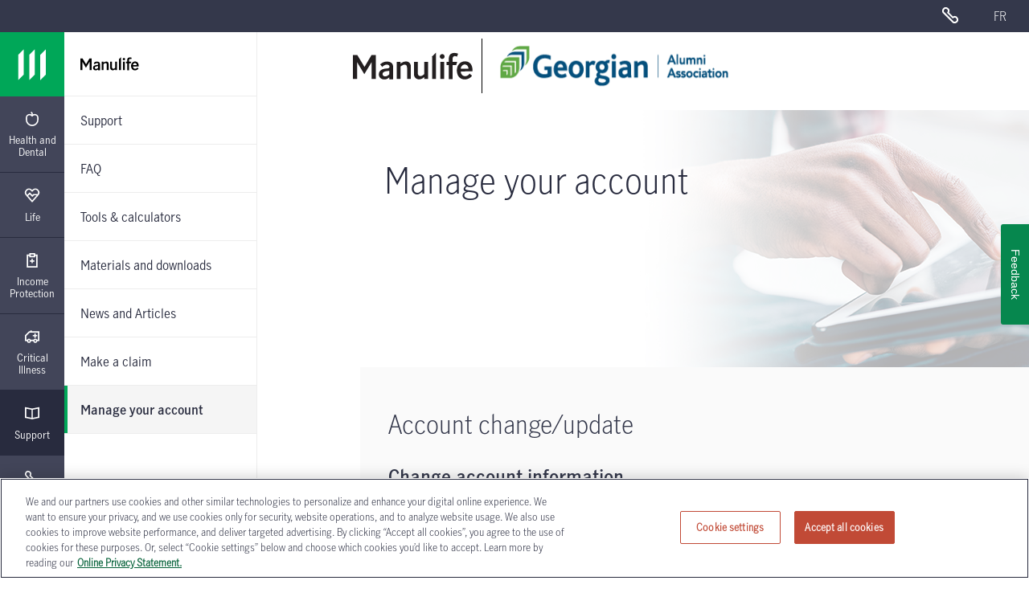

--- FILE ---
content_type: text/html; charset=utf-8
request_url: https://www.google.com/recaptcha/api2/anchor?ar=1&k=6LdkVY0UAAAAAAY3c_3coV_8an3KSmwzdEpwrHos&co=aHR0cHM6Ly93d3cubWFudWxpZmUtaW5zdXJhbmNlLmNhOjQ0Mw..&hl=en&v=PoyoqOPhxBO7pBk68S4YbpHZ&size=invisible&anchor-ms=20000&execute-ms=30000&cb=4ioqrzji6zkq
body_size: 48839
content:
<!DOCTYPE HTML><html dir="ltr" lang="en"><head><meta http-equiv="Content-Type" content="text/html; charset=UTF-8">
<meta http-equiv="X-UA-Compatible" content="IE=edge">
<title>reCAPTCHA</title>
<style type="text/css">
/* cyrillic-ext */
@font-face {
  font-family: 'Roboto';
  font-style: normal;
  font-weight: 400;
  font-stretch: 100%;
  src: url(//fonts.gstatic.com/s/roboto/v48/KFO7CnqEu92Fr1ME7kSn66aGLdTylUAMa3GUBHMdazTgWw.woff2) format('woff2');
  unicode-range: U+0460-052F, U+1C80-1C8A, U+20B4, U+2DE0-2DFF, U+A640-A69F, U+FE2E-FE2F;
}
/* cyrillic */
@font-face {
  font-family: 'Roboto';
  font-style: normal;
  font-weight: 400;
  font-stretch: 100%;
  src: url(//fonts.gstatic.com/s/roboto/v48/KFO7CnqEu92Fr1ME7kSn66aGLdTylUAMa3iUBHMdazTgWw.woff2) format('woff2');
  unicode-range: U+0301, U+0400-045F, U+0490-0491, U+04B0-04B1, U+2116;
}
/* greek-ext */
@font-face {
  font-family: 'Roboto';
  font-style: normal;
  font-weight: 400;
  font-stretch: 100%;
  src: url(//fonts.gstatic.com/s/roboto/v48/KFO7CnqEu92Fr1ME7kSn66aGLdTylUAMa3CUBHMdazTgWw.woff2) format('woff2');
  unicode-range: U+1F00-1FFF;
}
/* greek */
@font-face {
  font-family: 'Roboto';
  font-style: normal;
  font-weight: 400;
  font-stretch: 100%;
  src: url(//fonts.gstatic.com/s/roboto/v48/KFO7CnqEu92Fr1ME7kSn66aGLdTylUAMa3-UBHMdazTgWw.woff2) format('woff2');
  unicode-range: U+0370-0377, U+037A-037F, U+0384-038A, U+038C, U+038E-03A1, U+03A3-03FF;
}
/* math */
@font-face {
  font-family: 'Roboto';
  font-style: normal;
  font-weight: 400;
  font-stretch: 100%;
  src: url(//fonts.gstatic.com/s/roboto/v48/KFO7CnqEu92Fr1ME7kSn66aGLdTylUAMawCUBHMdazTgWw.woff2) format('woff2');
  unicode-range: U+0302-0303, U+0305, U+0307-0308, U+0310, U+0312, U+0315, U+031A, U+0326-0327, U+032C, U+032F-0330, U+0332-0333, U+0338, U+033A, U+0346, U+034D, U+0391-03A1, U+03A3-03A9, U+03B1-03C9, U+03D1, U+03D5-03D6, U+03F0-03F1, U+03F4-03F5, U+2016-2017, U+2034-2038, U+203C, U+2040, U+2043, U+2047, U+2050, U+2057, U+205F, U+2070-2071, U+2074-208E, U+2090-209C, U+20D0-20DC, U+20E1, U+20E5-20EF, U+2100-2112, U+2114-2115, U+2117-2121, U+2123-214F, U+2190, U+2192, U+2194-21AE, U+21B0-21E5, U+21F1-21F2, U+21F4-2211, U+2213-2214, U+2216-22FF, U+2308-230B, U+2310, U+2319, U+231C-2321, U+2336-237A, U+237C, U+2395, U+239B-23B7, U+23D0, U+23DC-23E1, U+2474-2475, U+25AF, U+25B3, U+25B7, U+25BD, U+25C1, U+25CA, U+25CC, U+25FB, U+266D-266F, U+27C0-27FF, U+2900-2AFF, U+2B0E-2B11, U+2B30-2B4C, U+2BFE, U+3030, U+FF5B, U+FF5D, U+1D400-1D7FF, U+1EE00-1EEFF;
}
/* symbols */
@font-face {
  font-family: 'Roboto';
  font-style: normal;
  font-weight: 400;
  font-stretch: 100%;
  src: url(//fonts.gstatic.com/s/roboto/v48/KFO7CnqEu92Fr1ME7kSn66aGLdTylUAMaxKUBHMdazTgWw.woff2) format('woff2');
  unicode-range: U+0001-000C, U+000E-001F, U+007F-009F, U+20DD-20E0, U+20E2-20E4, U+2150-218F, U+2190, U+2192, U+2194-2199, U+21AF, U+21E6-21F0, U+21F3, U+2218-2219, U+2299, U+22C4-22C6, U+2300-243F, U+2440-244A, U+2460-24FF, U+25A0-27BF, U+2800-28FF, U+2921-2922, U+2981, U+29BF, U+29EB, U+2B00-2BFF, U+4DC0-4DFF, U+FFF9-FFFB, U+10140-1018E, U+10190-1019C, U+101A0, U+101D0-101FD, U+102E0-102FB, U+10E60-10E7E, U+1D2C0-1D2D3, U+1D2E0-1D37F, U+1F000-1F0FF, U+1F100-1F1AD, U+1F1E6-1F1FF, U+1F30D-1F30F, U+1F315, U+1F31C, U+1F31E, U+1F320-1F32C, U+1F336, U+1F378, U+1F37D, U+1F382, U+1F393-1F39F, U+1F3A7-1F3A8, U+1F3AC-1F3AF, U+1F3C2, U+1F3C4-1F3C6, U+1F3CA-1F3CE, U+1F3D4-1F3E0, U+1F3ED, U+1F3F1-1F3F3, U+1F3F5-1F3F7, U+1F408, U+1F415, U+1F41F, U+1F426, U+1F43F, U+1F441-1F442, U+1F444, U+1F446-1F449, U+1F44C-1F44E, U+1F453, U+1F46A, U+1F47D, U+1F4A3, U+1F4B0, U+1F4B3, U+1F4B9, U+1F4BB, U+1F4BF, U+1F4C8-1F4CB, U+1F4D6, U+1F4DA, U+1F4DF, U+1F4E3-1F4E6, U+1F4EA-1F4ED, U+1F4F7, U+1F4F9-1F4FB, U+1F4FD-1F4FE, U+1F503, U+1F507-1F50B, U+1F50D, U+1F512-1F513, U+1F53E-1F54A, U+1F54F-1F5FA, U+1F610, U+1F650-1F67F, U+1F687, U+1F68D, U+1F691, U+1F694, U+1F698, U+1F6AD, U+1F6B2, U+1F6B9-1F6BA, U+1F6BC, U+1F6C6-1F6CF, U+1F6D3-1F6D7, U+1F6E0-1F6EA, U+1F6F0-1F6F3, U+1F6F7-1F6FC, U+1F700-1F7FF, U+1F800-1F80B, U+1F810-1F847, U+1F850-1F859, U+1F860-1F887, U+1F890-1F8AD, U+1F8B0-1F8BB, U+1F8C0-1F8C1, U+1F900-1F90B, U+1F93B, U+1F946, U+1F984, U+1F996, U+1F9E9, U+1FA00-1FA6F, U+1FA70-1FA7C, U+1FA80-1FA89, U+1FA8F-1FAC6, U+1FACE-1FADC, U+1FADF-1FAE9, U+1FAF0-1FAF8, U+1FB00-1FBFF;
}
/* vietnamese */
@font-face {
  font-family: 'Roboto';
  font-style: normal;
  font-weight: 400;
  font-stretch: 100%;
  src: url(//fonts.gstatic.com/s/roboto/v48/KFO7CnqEu92Fr1ME7kSn66aGLdTylUAMa3OUBHMdazTgWw.woff2) format('woff2');
  unicode-range: U+0102-0103, U+0110-0111, U+0128-0129, U+0168-0169, U+01A0-01A1, U+01AF-01B0, U+0300-0301, U+0303-0304, U+0308-0309, U+0323, U+0329, U+1EA0-1EF9, U+20AB;
}
/* latin-ext */
@font-face {
  font-family: 'Roboto';
  font-style: normal;
  font-weight: 400;
  font-stretch: 100%;
  src: url(//fonts.gstatic.com/s/roboto/v48/KFO7CnqEu92Fr1ME7kSn66aGLdTylUAMa3KUBHMdazTgWw.woff2) format('woff2');
  unicode-range: U+0100-02BA, U+02BD-02C5, U+02C7-02CC, U+02CE-02D7, U+02DD-02FF, U+0304, U+0308, U+0329, U+1D00-1DBF, U+1E00-1E9F, U+1EF2-1EFF, U+2020, U+20A0-20AB, U+20AD-20C0, U+2113, U+2C60-2C7F, U+A720-A7FF;
}
/* latin */
@font-face {
  font-family: 'Roboto';
  font-style: normal;
  font-weight: 400;
  font-stretch: 100%;
  src: url(//fonts.gstatic.com/s/roboto/v48/KFO7CnqEu92Fr1ME7kSn66aGLdTylUAMa3yUBHMdazQ.woff2) format('woff2');
  unicode-range: U+0000-00FF, U+0131, U+0152-0153, U+02BB-02BC, U+02C6, U+02DA, U+02DC, U+0304, U+0308, U+0329, U+2000-206F, U+20AC, U+2122, U+2191, U+2193, U+2212, U+2215, U+FEFF, U+FFFD;
}
/* cyrillic-ext */
@font-face {
  font-family: 'Roboto';
  font-style: normal;
  font-weight: 500;
  font-stretch: 100%;
  src: url(//fonts.gstatic.com/s/roboto/v48/KFO7CnqEu92Fr1ME7kSn66aGLdTylUAMa3GUBHMdazTgWw.woff2) format('woff2');
  unicode-range: U+0460-052F, U+1C80-1C8A, U+20B4, U+2DE0-2DFF, U+A640-A69F, U+FE2E-FE2F;
}
/* cyrillic */
@font-face {
  font-family: 'Roboto';
  font-style: normal;
  font-weight: 500;
  font-stretch: 100%;
  src: url(//fonts.gstatic.com/s/roboto/v48/KFO7CnqEu92Fr1ME7kSn66aGLdTylUAMa3iUBHMdazTgWw.woff2) format('woff2');
  unicode-range: U+0301, U+0400-045F, U+0490-0491, U+04B0-04B1, U+2116;
}
/* greek-ext */
@font-face {
  font-family: 'Roboto';
  font-style: normal;
  font-weight: 500;
  font-stretch: 100%;
  src: url(//fonts.gstatic.com/s/roboto/v48/KFO7CnqEu92Fr1ME7kSn66aGLdTylUAMa3CUBHMdazTgWw.woff2) format('woff2');
  unicode-range: U+1F00-1FFF;
}
/* greek */
@font-face {
  font-family: 'Roboto';
  font-style: normal;
  font-weight: 500;
  font-stretch: 100%;
  src: url(//fonts.gstatic.com/s/roboto/v48/KFO7CnqEu92Fr1ME7kSn66aGLdTylUAMa3-UBHMdazTgWw.woff2) format('woff2');
  unicode-range: U+0370-0377, U+037A-037F, U+0384-038A, U+038C, U+038E-03A1, U+03A3-03FF;
}
/* math */
@font-face {
  font-family: 'Roboto';
  font-style: normal;
  font-weight: 500;
  font-stretch: 100%;
  src: url(//fonts.gstatic.com/s/roboto/v48/KFO7CnqEu92Fr1ME7kSn66aGLdTylUAMawCUBHMdazTgWw.woff2) format('woff2');
  unicode-range: U+0302-0303, U+0305, U+0307-0308, U+0310, U+0312, U+0315, U+031A, U+0326-0327, U+032C, U+032F-0330, U+0332-0333, U+0338, U+033A, U+0346, U+034D, U+0391-03A1, U+03A3-03A9, U+03B1-03C9, U+03D1, U+03D5-03D6, U+03F0-03F1, U+03F4-03F5, U+2016-2017, U+2034-2038, U+203C, U+2040, U+2043, U+2047, U+2050, U+2057, U+205F, U+2070-2071, U+2074-208E, U+2090-209C, U+20D0-20DC, U+20E1, U+20E5-20EF, U+2100-2112, U+2114-2115, U+2117-2121, U+2123-214F, U+2190, U+2192, U+2194-21AE, U+21B0-21E5, U+21F1-21F2, U+21F4-2211, U+2213-2214, U+2216-22FF, U+2308-230B, U+2310, U+2319, U+231C-2321, U+2336-237A, U+237C, U+2395, U+239B-23B7, U+23D0, U+23DC-23E1, U+2474-2475, U+25AF, U+25B3, U+25B7, U+25BD, U+25C1, U+25CA, U+25CC, U+25FB, U+266D-266F, U+27C0-27FF, U+2900-2AFF, U+2B0E-2B11, U+2B30-2B4C, U+2BFE, U+3030, U+FF5B, U+FF5D, U+1D400-1D7FF, U+1EE00-1EEFF;
}
/* symbols */
@font-face {
  font-family: 'Roboto';
  font-style: normal;
  font-weight: 500;
  font-stretch: 100%;
  src: url(//fonts.gstatic.com/s/roboto/v48/KFO7CnqEu92Fr1ME7kSn66aGLdTylUAMaxKUBHMdazTgWw.woff2) format('woff2');
  unicode-range: U+0001-000C, U+000E-001F, U+007F-009F, U+20DD-20E0, U+20E2-20E4, U+2150-218F, U+2190, U+2192, U+2194-2199, U+21AF, U+21E6-21F0, U+21F3, U+2218-2219, U+2299, U+22C4-22C6, U+2300-243F, U+2440-244A, U+2460-24FF, U+25A0-27BF, U+2800-28FF, U+2921-2922, U+2981, U+29BF, U+29EB, U+2B00-2BFF, U+4DC0-4DFF, U+FFF9-FFFB, U+10140-1018E, U+10190-1019C, U+101A0, U+101D0-101FD, U+102E0-102FB, U+10E60-10E7E, U+1D2C0-1D2D3, U+1D2E0-1D37F, U+1F000-1F0FF, U+1F100-1F1AD, U+1F1E6-1F1FF, U+1F30D-1F30F, U+1F315, U+1F31C, U+1F31E, U+1F320-1F32C, U+1F336, U+1F378, U+1F37D, U+1F382, U+1F393-1F39F, U+1F3A7-1F3A8, U+1F3AC-1F3AF, U+1F3C2, U+1F3C4-1F3C6, U+1F3CA-1F3CE, U+1F3D4-1F3E0, U+1F3ED, U+1F3F1-1F3F3, U+1F3F5-1F3F7, U+1F408, U+1F415, U+1F41F, U+1F426, U+1F43F, U+1F441-1F442, U+1F444, U+1F446-1F449, U+1F44C-1F44E, U+1F453, U+1F46A, U+1F47D, U+1F4A3, U+1F4B0, U+1F4B3, U+1F4B9, U+1F4BB, U+1F4BF, U+1F4C8-1F4CB, U+1F4D6, U+1F4DA, U+1F4DF, U+1F4E3-1F4E6, U+1F4EA-1F4ED, U+1F4F7, U+1F4F9-1F4FB, U+1F4FD-1F4FE, U+1F503, U+1F507-1F50B, U+1F50D, U+1F512-1F513, U+1F53E-1F54A, U+1F54F-1F5FA, U+1F610, U+1F650-1F67F, U+1F687, U+1F68D, U+1F691, U+1F694, U+1F698, U+1F6AD, U+1F6B2, U+1F6B9-1F6BA, U+1F6BC, U+1F6C6-1F6CF, U+1F6D3-1F6D7, U+1F6E0-1F6EA, U+1F6F0-1F6F3, U+1F6F7-1F6FC, U+1F700-1F7FF, U+1F800-1F80B, U+1F810-1F847, U+1F850-1F859, U+1F860-1F887, U+1F890-1F8AD, U+1F8B0-1F8BB, U+1F8C0-1F8C1, U+1F900-1F90B, U+1F93B, U+1F946, U+1F984, U+1F996, U+1F9E9, U+1FA00-1FA6F, U+1FA70-1FA7C, U+1FA80-1FA89, U+1FA8F-1FAC6, U+1FACE-1FADC, U+1FADF-1FAE9, U+1FAF0-1FAF8, U+1FB00-1FBFF;
}
/* vietnamese */
@font-face {
  font-family: 'Roboto';
  font-style: normal;
  font-weight: 500;
  font-stretch: 100%;
  src: url(//fonts.gstatic.com/s/roboto/v48/KFO7CnqEu92Fr1ME7kSn66aGLdTylUAMa3OUBHMdazTgWw.woff2) format('woff2');
  unicode-range: U+0102-0103, U+0110-0111, U+0128-0129, U+0168-0169, U+01A0-01A1, U+01AF-01B0, U+0300-0301, U+0303-0304, U+0308-0309, U+0323, U+0329, U+1EA0-1EF9, U+20AB;
}
/* latin-ext */
@font-face {
  font-family: 'Roboto';
  font-style: normal;
  font-weight: 500;
  font-stretch: 100%;
  src: url(//fonts.gstatic.com/s/roboto/v48/KFO7CnqEu92Fr1ME7kSn66aGLdTylUAMa3KUBHMdazTgWw.woff2) format('woff2');
  unicode-range: U+0100-02BA, U+02BD-02C5, U+02C7-02CC, U+02CE-02D7, U+02DD-02FF, U+0304, U+0308, U+0329, U+1D00-1DBF, U+1E00-1E9F, U+1EF2-1EFF, U+2020, U+20A0-20AB, U+20AD-20C0, U+2113, U+2C60-2C7F, U+A720-A7FF;
}
/* latin */
@font-face {
  font-family: 'Roboto';
  font-style: normal;
  font-weight: 500;
  font-stretch: 100%;
  src: url(//fonts.gstatic.com/s/roboto/v48/KFO7CnqEu92Fr1ME7kSn66aGLdTylUAMa3yUBHMdazQ.woff2) format('woff2');
  unicode-range: U+0000-00FF, U+0131, U+0152-0153, U+02BB-02BC, U+02C6, U+02DA, U+02DC, U+0304, U+0308, U+0329, U+2000-206F, U+20AC, U+2122, U+2191, U+2193, U+2212, U+2215, U+FEFF, U+FFFD;
}
/* cyrillic-ext */
@font-face {
  font-family: 'Roboto';
  font-style: normal;
  font-weight: 900;
  font-stretch: 100%;
  src: url(//fonts.gstatic.com/s/roboto/v48/KFO7CnqEu92Fr1ME7kSn66aGLdTylUAMa3GUBHMdazTgWw.woff2) format('woff2');
  unicode-range: U+0460-052F, U+1C80-1C8A, U+20B4, U+2DE0-2DFF, U+A640-A69F, U+FE2E-FE2F;
}
/* cyrillic */
@font-face {
  font-family: 'Roboto';
  font-style: normal;
  font-weight: 900;
  font-stretch: 100%;
  src: url(//fonts.gstatic.com/s/roboto/v48/KFO7CnqEu92Fr1ME7kSn66aGLdTylUAMa3iUBHMdazTgWw.woff2) format('woff2');
  unicode-range: U+0301, U+0400-045F, U+0490-0491, U+04B0-04B1, U+2116;
}
/* greek-ext */
@font-face {
  font-family: 'Roboto';
  font-style: normal;
  font-weight: 900;
  font-stretch: 100%;
  src: url(//fonts.gstatic.com/s/roboto/v48/KFO7CnqEu92Fr1ME7kSn66aGLdTylUAMa3CUBHMdazTgWw.woff2) format('woff2');
  unicode-range: U+1F00-1FFF;
}
/* greek */
@font-face {
  font-family: 'Roboto';
  font-style: normal;
  font-weight: 900;
  font-stretch: 100%;
  src: url(//fonts.gstatic.com/s/roboto/v48/KFO7CnqEu92Fr1ME7kSn66aGLdTylUAMa3-UBHMdazTgWw.woff2) format('woff2');
  unicode-range: U+0370-0377, U+037A-037F, U+0384-038A, U+038C, U+038E-03A1, U+03A3-03FF;
}
/* math */
@font-face {
  font-family: 'Roboto';
  font-style: normal;
  font-weight: 900;
  font-stretch: 100%;
  src: url(//fonts.gstatic.com/s/roboto/v48/KFO7CnqEu92Fr1ME7kSn66aGLdTylUAMawCUBHMdazTgWw.woff2) format('woff2');
  unicode-range: U+0302-0303, U+0305, U+0307-0308, U+0310, U+0312, U+0315, U+031A, U+0326-0327, U+032C, U+032F-0330, U+0332-0333, U+0338, U+033A, U+0346, U+034D, U+0391-03A1, U+03A3-03A9, U+03B1-03C9, U+03D1, U+03D5-03D6, U+03F0-03F1, U+03F4-03F5, U+2016-2017, U+2034-2038, U+203C, U+2040, U+2043, U+2047, U+2050, U+2057, U+205F, U+2070-2071, U+2074-208E, U+2090-209C, U+20D0-20DC, U+20E1, U+20E5-20EF, U+2100-2112, U+2114-2115, U+2117-2121, U+2123-214F, U+2190, U+2192, U+2194-21AE, U+21B0-21E5, U+21F1-21F2, U+21F4-2211, U+2213-2214, U+2216-22FF, U+2308-230B, U+2310, U+2319, U+231C-2321, U+2336-237A, U+237C, U+2395, U+239B-23B7, U+23D0, U+23DC-23E1, U+2474-2475, U+25AF, U+25B3, U+25B7, U+25BD, U+25C1, U+25CA, U+25CC, U+25FB, U+266D-266F, U+27C0-27FF, U+2900-2AFF, U+2B0E-2B11, U+2B30-2B4C, U+2BFE, U+3030, U+FF5B, U+FF5D, U+1D400-1D7FF, U+1EE00-1EEFF;
}
/* symbols */
@font-face {
  font-family: 'Roboto';
  font-style: normal;
  font-weight: 900;
  font-stretch: 100%;
  src: url(//fonts.gstatic.com/s/roboto/v48/KFO7CnqEu92Fr1ME7kSn66aGLdTylUAMaxKUBHMdazTgWw.woff2) format('woff2');
  unicode-range: U+0001-000C, U+000E-001F, U+007F-009F, U+20DD-20E0, U+20E2-20E4, U+2150-218F, U+2190, U+2192, U+2194-2199, U+21AF, U+21E6-21F0, U+21F3, U+2218-2219, U+2299, U+22C4-22C6, U+2300-243F, U+2440-244A, U+2460-24FF, U+25A0-27BF, U+2800-28FF, U+2921-2922, U+2981, U+29BF, U+29EB, U+2B00-2BFF, U+4DC0-4DFF, U+FFF9-FFFB, U+10140-1018E, U+10190-1019C, U+101A0, U+101D0-101FD, U+102E0-102FB, U+10E60-10E7E, U+1D2C0-1D2D3, U+1D2E0-1D37F, U+1F000-1F0FF, U+1F100-1F1AD, U+1F1E6-1F1FF, U+1F30D-1F30F, U+1F315, U+1F31C, U+1F31E, U+1F320-1F32C, U+1F336, U+1F378, U+1F37D, U+1F382, U+1F393-1F39F, U+1F3A7-1F3A8, U+1F3AC-1F3AF, U+1F3C2, U+1F3C4-1F3C6, U+1F3CA-1F3CE, U+1F3D4-1F3E0, U+1F3ED, U+1F3F1-1F3F3, U+1F3F5-1F3F7, U+1F408, U+1F415, U+1F41F, U+1F426, U+1F43F, U+1F441-1F442, U+1F444, U+1F446-1F449, U+1F44C-1F44E, U+1F453, U+1F46A, U+1F47D, U+1F4A3, U+1F4B0, U+1F4B3, U+1F4B9, U+1F4BB, U+1F4BF, U+1F4C8-1F4CB, U+1F4D6, U+1F4DA, U+1F4DF, U+1F4E3-1F4E6, U+1F4EA-1F4ED, U+1F4F7, U+1F4F9-1F4FB, U+1F4FD-1F4FE, U+1F503, U+1F507-1F50B, U+1F50D, U+1F512-1F513, U+1F53E-1F54A, U+1F54F-1F5FA, U+1F610, U+1F650-1F67F, U+1F687, U+1F68D, U+1F691, U+1F694, U+1F698, U+1F6AD, U+1F6B2, U+1F6B9-1F6BA, U+1F6BC, U+1F6C6-1F6CF, U+1F6D3-1F6D7, U+1F6E0-1F6EA, U+1F6F0-1F6F3, U+1F6F7-1F6FC, U+1F700-1F7FF, U+1F800-1F80B, U+1F810-1F847, U+1F850-1F859, U+1F860-1F887, U+1F890-1F8AD, U+1F8B0-1F8BB, U+1F8C0-1F8C1, U+1F900-1F90B, U+1F93B, U+1F946, U+1F984, U+1F996, U+1F9E9, U+1FA00-1FA6F, U+1FA70-1FA7C, U+1FA80-1FA89, U+1FA8F-1FAC6, U+1FACE-1FADC, U+1FADF-1FAE9, U+1FAF0-1FAF8, U+1FB00-1FBFF;
}
/* vietnamese */
@font-face {
  font-family: 'Roboto';
  font-style: normal;
  font-weight: 900;
  font-stretch: 100%;
  src: url(//fonts.gstatic.com/s/roboto/v48/KFO7CnqEu92Fr1ME7kSn66aGLdTylUAMa3OUBHMdazTgWw.woff2) format('woff2');
  unicode-range: U+0102-0103, U+0110-0111, U+0128-0129, U+0168-0169, U+01A0-01A1, U+01AF-01B0, U+0300-0301, U+0303-0304, U+0308-0309, U+0323, U+0329, U+1EA0-1EF9, U+20AB;
}
/* latin-ext */
@font-face {
  font-family: 'Roboto';
  font-style: normal;
  font-weight: 900;
  font-stretch: 100%;
  src: url(//fonts.gstatic.com/s/roboto/v48/KFO7CnqEu92Fr1ME7kSn66aGLdTylUAMa3KUBHMdazTgWw.woff2) format('woff2');
  unicode-range: U+0100-02BA, U+02BD-02C5, U+02C7-02CC, U+02CE-02D7, U+02DD-02FF, U+0304, U+0308, U+0329, U+1D00-1DBF, U+1E00-1E9F, U+1EF2-1EFF, U+2020, U+20A0-20AB, U+20AD-20C0, U+2113, U+2C60-2C7F, U+A720-A7FF;
}
/* latin */
@font-face {
  font-family: 'Roboto';
  font-style: normal;
  font-weight: 900;
  font-stretch: 100%;
  src: url(//fonts.gstatic.com/s/roboto/v48/KFO7CnqEu92Fr1ME7kSn66aGLdTylUAMa3yUBHMdazQ.woff2) format('woff2');
  unicode-range: U+0000-00FF, U+0131, U+0152-0153, U+02BB-02BC, U+02C6, U+02DA, U+02DC, U+0304, U+0308, U+0329, U+2000-206F, U+20AC, U+2122, U+2191, U+2193, U+2212, U+2215, U+FEFF, U+FFFD;
}

</style>
<link rel="stylesheet" type="text/css" href="https://www.gstatic.com/recaptcha/releases/PoyoqOPhxBO7pBk68S4YbpHZ/styles__ltr.css">
<script nonce="EgZgF_tAUTRSJAc33SGaYg" type="text/javascript">window['__recaptcha_api'] = 'https://www.google.com/recaptcha/api2/';</script>
<script type="text/javascript" src="https://www.gstatic.com/recaptcha/releases/PoyoqOPhxBO7pBk68S4YbpHZ/recaptcha__en.js" nonce="EgZgF_tAUTRSJAc33SGaYg">
      
    </script></head>
<body><div id="rc-anchor-alert" class="rc-anchor-alert"></div>
<input type="hidden" id="recaptcha-token" value="[base64]">
<script type="text/javascript" nonce="EgZgF_tAUTRSJAc33SGaYg">
      recaptcha.anchor.Main.init("[\x22ainput\x22,[\x22bgdata\x22,\x22\x22,\[base64]/[base64]/[base64]/bmV3IHJbeF0oY1swXSk6RT09Mj9uZXcgclt4XShjWzBdLGNbMV0pOkU9PTM/bmV3IHJbeF0oY1swXSxjWzFdLGNbMl0pOkU9PTQ/[base64]/[base64]/[base64]/[base64]/[base64]/[base64]/[base64]/[base64]\x22,\[base64]\\u003d\x22,\x22cijCpMKtEgE/[base64]/[base64]/Ch8Oyw5s6b2h4LcKeLgfCjBHCkGEBwp3DvMO5w4jDsyDDkzBRGAtXSMKywqU9EMOjw6NBwpJ1N8Kfwp/[base64]/CosKzwql2wqHDjDxcwqPDqMKNw7RMwpsvJcKJE8Oxw7/Dlk52aTB3wrLDtsKlwpfCuWnDpFnDtTrCqHXCtizDn1kOwrgTVjTCu8KYw4zCsMKawoVsFBnCjcKUw7TDgVlfA8KMw53CsQZ0wqN4JWgywo4fNnbDikAjw6oCJHhjwo3CuGAtwrhjE8KveznDs2PCkcOpw7/DiMKPfsKZwoswwrfCrcKLwrl1K8OswrDCisKtBcK+RifDjsOGPxHDh0ZuC8KTwpfCpcOSV8KBY8Kmwo7CjXLDiwrDpibCpx7Ck8OSMioAw7N8w7HDrMKBH2/DqnXCqTsgw4PCnsKOPMK6wp0Ew7NBwqbChcOcbcOuFkzCtcKKw47DlyXCjXLDucKIw5NwDsOgS00RbcKkK8KOK8KlLUYZJsKowpAmEmbChMKMU8O6w586wosMZ3hHw59LwrHDlcKgf8KxwrQIw7/DssKnwpHDnXo0RsKgwo7DlU/DicOjw7MPwotOwq7CjcObw7jCkyhqw4hxwoVdw6DCmALDkU1uWHVoF8KXwq03e8O+w7zDqnPDscOKw41jfMOoWknCp8KmJDwsQDsswrt0wqN5c0zDmMOoZEPDjcKAMFYrwpNzBcOGw6TClijCtm/CiSXDksKiwpnCrcOfdMKAQEbDm2hCw6J3dMOzw4Uhw7IDA8O9XjfDm8KqT8K4w5XDpcKmd28wMMKUwoLDu0cpwqHCmEfCqsOcGMOCOCXDvhXDgzLCoMOaIFbDuQ41wpUtK18QOsOsw5NSNcO1w5TCllXCp0vDqMKlw6TDsB5Iw5bCpRFhH8OCwprDkB/Cuz5/wpPCmXQWwqHCosKceMOWQsKDw7nCoWZmTyjDrlBOwrl0TDvCszs8wo7CsMKFTGsDwrBYwqtnw7tLw6oQBcO4YcOhwrNRwrIKZEbDuHEbeMK8wrnDoQZkwq4EwpfDjMOSKMKNKsOZB28jwpwfwqDCpMOGWcKFeE4rEMO4Kg3Dl1PDm0rDgMKVQ8OJw6g+OMOzw7/[base64]/DkcK1NhbCvAJTCUpBfsKBTnrDpsOGwp5wwqMDw6ZXN8KjwrrDp8Kywr/DtEDCtmA/[base64]/Cu8OtAhzCuDoqwpnDksK2w4/DlcKlOWdPYxIdB8KYwrsnOMO0Q0F+w7wuw7nChS/[base64]/CvV0kRsKpN8KXWcOHbWwoDsKVCMKGwpYyw6DChBlyGjrDoBwIBMKgL1l/CTMKNEM+LQ3Cl0fDrGrDvDkrwpMiw5VYZ8KHH1IeCsK/[base64]/[base64]/Dh17DjmzCnwHDpsO9asOUwqPCujFjwqsBWMKIKSfDscOAw5ZwXVdIw4YfwpsfNcOTw5YPc3LCimcGw5MywrMEBTwxwrzDpsKRBE/DpHrCl8KmQcKXLcKnBg97SMKtw7TClcKJw5E1XMKWwqtcFxYTYCPDqMKLwq1Vwpk0KMOuw7UaFEFnJwXDlxxwwovClcK6w53ChkV6w74/ZjvCmcKZFl50wqjCpMKxWT5XEWLDu8KawoApw63DvMKICXkrwpNEVcKwe8K6QBzDsikQw659w7XDocKOCMOOTkYMw5zChlxEw7/DjcORwpTCqkcqeCLCj8Kyw65GFXpqFMKUUCNbw4FtwqQnQl/DisKtBsO1wowiw7ZWwpsIw4hWwrBtw6/[base64]/M8OtHsO+IcO5H2gfWSbCnyPCr8KALBtZw7APw53DhEF5EjLCnUYraMOqcsKmw63DksORwovClwnCiVfDk1B+w5zChSXCrMOuwq3CmAfDqcKZwrRAwr1bwroYw6YSGDrClDvDimAxw7HChCYYK8O/wqN6wr5vEsKjw4TCosOULMKRwpnDux/[base64]/Cng3DhsKbZT4nw6XDpQlaw5DCmcOsUjPDmcOnesKswqpPRsKxw7ZhKAXCqlrDjXjDrGJowrZzw5cPQsKXw4s6wrxyLhN3w7vCiAjCn34bw686cWjCocOMMCQnw64OCsKKEcK9wqXDr8OOJX06w4Y6wr8mIcO/[base64]/Dnl3DmTnCl8OcFiPCqsO+wrTDvlLCjMOPwrbDvxl8w5zCncKpPz0/wrc2wrgSXBfDl3RuEsO9wpNJworDsT1RwqhQUcODbMKswr/Ck8K5wo/[base64]/w7FPLMOTAAFOIBFVwoJMwo1ZHcK+DgXDhh4Xd8K4wqnCjcOQw4chL1nChMOXXhFFC8KVwqTCqcKEw4fDhsOOwq7DvsODw4vCvlFyX8KswpksJy0Fw7nDhRPDosOZw7TDgcOkVcO5wqHCs8KgwprDiQFhwoUIfMORw7N3wq9Bw4PDg8OVFw/CpQjCmQx4wrAHD8Ojwr7DjsKRVcOtw7HCgMK+w6kSFnTDi8Ohwp3CusOWPAbCvXEuwrvDnhN/w57Ctl7DpXxjJwd7GsOjY2kgfxHDu3jCqsKhw7LCvcOYEX/CuE/[base64]/DjMK1enJXNBLCnxItw4XCoFYIwofCqg/Dsi1Qw5nDk8O0eBXCn8OpaMKBwrNXacO6wqJjw4hFwpbCt8OawoggeQnDn8OiK3Ubw5XCowlkCMOSEwLCn2ozexHDi8KCaQXCpsOBw51ZwpbCrsKZCMOeeSDDvsOzIXZ1I1MGAMOZPWIPw5V/HMKIw73CiVFkDmHCsCHCjjMOScKEwoBNP2wbchPCqcKuw7YMCMO0f8K+TwRQw654wo/[base64]/TsO/w4LCjRpfwq5VwqPDrEFbwqHDg3rCh8Klw7rDisOkwpLCjcOcXMOMOsKLc8OCw7xgw41Iw7Mww5HCkMOCw68MX8Kwa0XClgjCtCPDkMKzwpjCvXfCkMKlVwMtJzfCrmnDvMOLBsKhYSPCu8K7HVMqXsKNZlnCqMKHbsOYw65aO2Ifw5nDqcKEwpXDhyg1wq/[base64]/CvsKpwp4SIcKxwqwCwo/Dh8OrIcKAN8Oww4oTLhLCh8KtwoxDGQXCnGDCiQdNw6HCvBBvwpfCp8OVaMKfVSwPw5vCu8KtOVLDgMKgLzrDtWDDhgnDg3gGX8OLG8K5SMO5wpJ8w5E/w6DDgsKZwoHCgDfChcONwqkWw5vDrAHDgl5pBhE+NCnCmMOHwqxeBcOzwqgPwq0Uwrw5LMKxw7PCvsK0TBxWfsOIwqp1wo/Clhh5bcOgWCXDgsOKCMOyIsOAw64QwpVsbcOqP8KfMcOEw4/DoMKDw6LCrMOLJT/[base64]/ChcKYChPDqMKZw7lrYwzCmzHCpzvDqDfDtFogwoHCtsKkewQYwpATwo/DjMOPwowEDsKkDcKUw4QewpljWMK8w4TCtcO0w5tLRcO2RjfCoT/Dl8OHemzCiDxpKsO5wqAEw5zCpcKjGiXDuyV6Y8OVGMKYE1gZwrppRcOiY8OKVcKIwqZzwqN5e8OXw41aCQhrwrpqT8KzwoBsw49Fw5vChnBDKMOTwokgw4kKw6LCrMO/[base64]/[base64]/DscKiNk8Fw57Dr8KQwp/DvsOhXcOSw6s6EHxew4AtwohYDmxew5J5JMKjwo9ROR3DnlwgaTzDnMOaw4TDmcKxw6BFDhzCp1DCu2DDqcOBM3LCh0TCg8KMw61owpHDi8KyAcKRwoQ/PTQnwpHDu8KbJwBjccKHd8OJCRHCp8Kewrg5GcO4SG08wqvCkMKoEsOlw7fCsXjCi0MFfzUaVlDDscK7wqHCr00lP8ODE8OKwrPDpMOJNMKrw5MBJsKSwoQFwo0Wwr/CiMKhV8KdwqnDgsOsHsOjwozCmsOGw7/DlBDCqW1uwq56J8Oew4bCh8KlesOjwprCusO/[base64]/w53CnMK9wpnChMKldEHDuMOZwoLCocOxOhAqw5h7FAt/PcKFEMOYQsKjwplMw6JDOUkJw43DqQ5VwqoPwrPCshw5w4jChMOnwonDtjpLVhJgfgbCrsOLKiIfwp1bDMOhwpsbTsOtcsK4w6LDvnzDscOfw73Dtgoowq/Cug/CnMOmOcKzw7XCpUhsw6N6QcOAw61IExTCpEVeZsOHwpvDqcO3w6PCqRhRwps8JjPDgg7CsWHDm8OCZBwSw7DDlMOJwrvDp8KYw4jDlcOoGCHDuMKMw5rDvFULwr3CgF7DocOxd8K7wpDClcKMV2nDsl/ChcKKF8KQwoDDt390w5bCocOlwqdbH8KRElHCt8OnM3Mowp3CtgRIGsOTwqFaPcKsw7hqw4oRw643w608eMKtwrjCscKBwoLCgcKHImDCs37DuVPDgjBpwq/DpDI8fcOXw6h8VcO5QSkGXzhcMsKhw5fDosK0wqfCvsKMCMKGMEkyGcK+Sk0IwpvDvMOaw6DCqsOZw7Faw7tdJcKCw6DDtgrClVcow58Jwpthwp3Do0MtD1E0wrlVw7TCiMKZaE4VLMO5w4YKQG9ewrRCw5UIOVA4wp/[base64]/[base64]/UBfCkELDmQY1w6dHwp7CksK/w6/[base64]/w4x7w6lqw4XClcO1WsOpw4HDsMOVehUqwrEhwqITdcKEWmo6wpULwqbCncOlIwBIEMOlwovChcO/wr7CuDwvK8OEK8KlAlwZSDjCgF5Dwq7Ds8OfwqjDn8Kaw4DDn8KcwoMZwqjDvAoAwqsZBztmGsKpw6XDu3/CowbChHJ4w67CkcKMU0bDvHljS3DDqxDCm1JdwqJ+w7HCnsKDw6HDvw7DkcKmw5LDqcOow5lwasOnOcOgTSQvK28MGcK4w4ohwplNwoMQw4ggw7NAw4wXwq7CjcO6H3IVwpdtPh7CvMKaRMKEw7vCv8OhNMO1H3rDihXCgcOnQRTCocKSwoHCm8OVcsORWMO/E8KibyfCrMKUThBowp5ZPMKRw7ERworDrsKNPxZYwoA7SsKjIMKbLjjDt0LDicKDAcKJc8OfVMKKTFxAw4gHwoYtw4RbfsODw5HCjl7DksOPw5vDjMOjw4rCj8Ofw7PCmMKhwqzDjjlxDW1IT8O9wrUEPSzCoQfDoTTDgsKQH8K/wr8ffcKuUcK/eMK4VUpWA8OtCm1WMD/[base64]/wq18w6AZVcKzKsK2cMKvLCfDhhzCncOVOmZPwrltwqlWwr/DpnMTOU0tN8Oww6kHSiPChMK4cMKhHMKdw7J5w6jDmgHCr2vCrHjDtcKlIMKmB1BDNj5bd8K9O8O5A8OXKXYDw6nCkG7Dq8O0fsKQw5PCmcO3wrduZMK6wpzCsQTDtcKWwr/ClzV1wrN0w7LCu8Kzw5bCsXrCkTEowqrCv8Kqw4IYwr3DlxcLwpjCt3RCHsOJFsOvw7FCw5xEw7fDo8O/MAZ0w7J8w6/CgUfDmV/CtF7CgEAuw5chasODWjzDpzxEU0Qmf8OXwpLCpBhEw4HDgMOZwo/Cl3FUZlAsw5vCsRvDuUQwW1pPXMKBwoEbd8Oiw5nDmgI4b8Olwp3ClsKPb8O5PMOPw55kasOVMhcobsOsw7jCi8Klwotiw707UGnCtwDDksKPwrjCssOOcBdnfT8hTUvDgWvClzHDllZ3wonCiX/CjijCncK6w5IcwptcCGFaYMODw7PDijcNwoPCu3FLwrrCu34Iw5sLw4RJw5wowofCicOeCMOfwpVhR35Xw4PDmXfDv8KwUn9CwovCoCc6HcKAFH0+GUpBG8O/wofDj8KWVcK9wp3DsD/DhA3CoTAmw5bCsD7DiBrDjcOPWH4Kwq/DqTjDuT/CqsKCdTE7XsKGw6pbAybDnMKWw7rCrsK4SMObwrUaYA0+bjDChCPCnMO4P8ONbm7ClFVLfsKlwr9nw6RTwojCpMOlwrXCkcKYJcO8XwrDtMO6wpPDuF9Fwr9rTsKlw7wMAsOjFQ3DrWrCj3UBScKEX0TDiMKIw6TCvxnDtwvCn8KPeDJMwrLCuX/CoE7DsmRvL8KJQ8O/[base64]/L3vDij85w7IGwqVJw7New79BS8KQURsyJQ/[base64]/CncO1csKJAsK0wrsZw6JzwqrClMOLw5p5wrvDqcKmwo4WwoHDh2nCuhwBwpxqwq5Zw67DrnB+S8Kzw5nDhcOyBnA2X8Krw5d0w4HCi1U3wrzDlMOAwpnChsKpwqbCn8KwMMKHwq1Lwr4BwrJfw7/CjjAUw5DCiRrDtWjDmCVKZ8OywrdEw7gjNsOBwoDDksOfUC/CjDIrbSzCvsOALMKXwrnDiwHChUdJWcKLw7VLw4h4DisRw5TDjsK9YcO+dsOswpszwofCunnDrsO8ey7DpVrDt8O1w4FyFQLDsXVDwqo/w6MeDmLDkcO7w7pmImzDgMKQTyrDrBwxwqXCnBrCkFPDqDMXwr3DpTfDjwJVIk1Gw7zCogPCtsKTXw1JdMOpCEPCq8OHw4jDphDCpcKnXS1/[base64]/wojCgUkcwrzDtFFQKsOWwp4qwrvDmAvCl0VMw6fCksOtw5jDgcKbw7lUBntdX0DCnwVXU8KwUnzDnsODUAZsacOnwqoCAwVnbcOUw6LDqAPDpsO7EMKAb8OhDMOhw69gfHotURRoby5Tw7rCsGMzUXxww6gzw5A9w6TCiGB3cmdVMX/DhMKJw5JADj5BLsKRw6LDimzCqsKiDnXCuB9AEmRIwr7CmVcuwpseOlDCosK9w4DCnAjCs1rDhT8dwrHDkMKVwodiwqxOcxfDvMKDw4vDj8OmesOGGsOowoNPw5EucAfDi8KMwqXChig0XnbCsMOFWMKqw711w7/Cp0hkCcOXPsK8aUzCg1UBEnjCunLDg8O+wpc7TsKofMKNw5lqBcKkEMO+w73CkWnCjMO/w4QbZcK7ZQ9tPcOvw7nDpMO6wo/ChwBOw7xHw47CpEwYazRzw6bDgTrDulBOTypcaRFxw4jCjh5fDFEIVMKXwrs6w4DDl8KJW8OGwpUfZsKSHsKRLUpww6jCvCDDtcKvwrvCr3TDpFfDuTAQbgIhYSkIBsOpw6ZnwpBAcysqw6LChRFmw6/[base64]/DpMORMSzDu2jDscKwwq3DihDDjlnCgsKpwrlJOjbCnFUewo5Dw5l8w5NvEMOzKl5kw4HCpMOXwr/[base64]/CsQ7ClTUueSc4R0HDpsK0w5Bpw6vDicOAwohRwqjCq8OIHwFlwoLCvQrCtCx7cMONZcOTwr/[base64]/CvTA1w6U9SDcBwpssw73DtsOHwrjDnMKdw6QBwpVcEgHDocKPwojCqkPCm8O6dcKtw6vCh8O2DcKUGsK0fxPDo8K9ZSTDmsOrOMOAc3nCg8OjbMOOw7wMUcKfw5vCrmxTwp06ZCk+wo7Dt2/DvcOUwqzDvsKjOi1Tw7TDvMOrwpbDu3vClH8FwoQuQMK6R8KPwo/Cs8K/w6fCuB/CgcK9LcKAOcKZwoLDr0pfY2RRQ8OMXsKoG8KjwonDksOJw7csw4tCw4/[base64]/Cs8OqSRDDssOcLMKww5g/bcKCCz/Ck8KqHA83B8KiFghAw6hsVMK4dCXDssOSwpvChQFBWcKJUzkWwowww5XCoMO2C8KWXsO6w4B4wrTDlsKXw4fDqnE9I8Kpwr9gw6TDswJ2w4fDnWHCh8K7wqdnw47DtQ3DmQNNw6BpZsKrw7jCqV3DssO4w6nCqsOJwrFOOMOqwoUvE8OhXsK2F8KZwq/[base64]/DvjMOwqxDOlrCsmXDpDwGCsO6w4zDgjLDisOBHH9iw406WH0bw47DrcOMw5g/wqUnw7VuworDky9ObQ/[base64]/Du8OBU2bCgxcgAMK7woXDjHxWwrh1ZnjDtAJlw6PCtMKbZRbCvMKaZMOYw5zDuBYWbcOEwpTCjwFpHcO8w4sCw69uw6HDmgvDrBguEMOewrsdw64kw40KS8OFaBvDtcKew5sXRsKLZMKHJ13Cq8KnLxwHw5E/w43CmsKbWS/CsMOCQsOuVsKkY8OvCsK4NcOGwojCkAVDwrBRecO4a8Ksw49Fw7V0WMOmYsKGdMO2CMKiw60/C0fCnXfDlcObwonDhMOqYcKnw5TCusKdw5ZnMsKwLcOnw54WwrZww4B6w7NnwqvDjsOmw5vDtWtWXcKXB8K5w5wcwpzCo8KWw6o3YjJnwr/DrmlZIz7Dn0AuDsObw6MvwqnDmkhPwpzCvzLDm8OLw4nDuMOJw47Do8KGwrREasKdDRnCucO0K8K/[base64]/ClmnDmsKbwp1rwpFPwrlDUcOvw7R6wpHCuh1EAmzCusO4w5kjbjsyw4rDhRHCmsK7w6opw73DrhbDowFgeFDDl0/[base64]/DjT8Qw73CmsOEw7p1UsOTU8OKwq0awobCsjrCtcOdw4bDj8O+w6gTRcK5w4QTIcKHwpvDnsKxw4dwYMKnwoVJwo/CjT7CjMK/wrYSFcKKeyJ6wrjCg8KiIcKyYVxjUcOuw5dObMK+fcKAwrMLMyQNYsO6FMKMwpF+SMOKVsOww6hFw5rDgx/Dh8OFw5zCiX3DuMO0LHLCocK7TsKtGcO4w7bDsAV8dMOtwpvDn8KaEsOswrgDw4bCmQ8pwpwXc8OhwqvCk8OtH8O4RX7DgX4sdTBKFiDCiTjCucKob34CwqDDslh7wqXDs8Kiw6zCv8O/KE/Co27Dj1/[base64]/[base64]/DuEBqw4rDhMOaPsOcUMK2RQAJw4YgwoPDicOKwqocNsO0wpVAUcOTw40Uw6UlDBZow77CoMOtw6rCusKOOsObw5kXwoXDjsOuwrNHwqQ9wqrDjXY2clzDrMOKWMKpw6dQUcO1esK7Zj/DqsO7MGkOwp7CksKjS8KIPELCkDvCg8KJd8K5PMKPcsOqwokFwrfCnxJ7w7pkC8KmwofDs8KvKTIRwpPCocO9U8ONL3oiw4RnbMOMw4ouHMKXb8Okwro/wrnCmiABfsKzPsKmHH3DpsOqAcOIwr3CpCMrEFQZMXgnWSgXw6XDkRdeZsOTw6jCjMOjw6XDl8O7Z8OKwoDDqcOSw77DsjFgccObbgjDksKOw4UNw6LDisOBPsKZYUHDkA7ChEhUw6fChcK/w6BPDUMPEMOlPHzCmcO9wpbDuFVPV8KUUgTDslxAw4fCtMOFaQLDi1JCwojCsA3CgTZxIErChRcNMTkhC8OVw4PDrj/DusKAeltbw7hvw4rDpGkYE8OeMyDDgHYow4vCjgoBWcOMwoLClApULWjDrsKFfg8lRFjChlRYwqtFw7FoIV0dwrh6OsOeXMO5ChcdFHl4w6vDu8KNY2zDoioqVzLCr1N+XcOmJcOBw49nU2U1wpMlw4zDniTCjsKTw7NKfm3Cn8KgXkzDngs+wosrCyJDVQF5wq/CmMOQw6HChMOJw5fDt1PDhwFaAcKnwpZnacOMFR7CkTgvw4fCvMOMwqDDmMOPwq/CkiDCqlzDlcOWw4p0wqTClMO4D2JaaMKQwp3Dq3zDixrCiz/[base64]/JMK9fMOHTXM8c2gRwod1wqXCkcKfXjYtIsK+wqLDmcOiCsO7wpfDjsKvFEHDknlnwpA6JXtEw71dw6bDicKiCcKfcik2R8Kdwow4PV8TeTnDl8Ogw6kuw47DpirDqic+bVdQwoZ+wq7DjMOiwqU/wpTClzrCtMO6NMOHwqrDksOufBDDoAbDqsOAw68wbDNEw7Iewrosw4bDjlbCrHN2HcONbx1RwrLCoRTCn8OyMMKXJ8OfIcKRw4XCpMKRw7h2MTdHw4zDqMOewrPDkMK/[base64]/CocO2w43DoQjDtcKaw4Zww4nCg3TDiGNIw5xtB8O4d8KTQhTCt8O/wrlPPsKlYUorVsKrw4l0w7/CjkvDpcO9w7MqdFsiw58gTGxPwr5af8OyKTfDucK3dUbCjsKTCcKXMRzCnC/CrcOjwrzCp8KNCCxbw49Zw5FFHEFAGcOuFcKGwoPCvMOld0XDpMOMw7YlwoIyw4RxwoHCqMK5TMO9w6jDuFfDr0fClsKyJcKPeRAyw6/Dn8KRwrHCi1FCw6zCo8KTw7ofSMONF8O+f8OHUSkrUcOjw6/DkncmU8OpbVkMDirCi2DDlsKpNncww6vDiFcnwo8iHHDCoCp1w4rDuyrCqAthXnwRwq7CtRonW8O8woJXwo3DjQBYw5DCuy4tc8KWfMOMKcOSUsKAYhvDkwd5w7vCoX7Dqi1jZ8Krw7UOw4/CvsOVccKPDXDDtMK3ZcKlb8O5w7DDrMOyaU1bbcKqw6jCm3/DiGUEwrpsesOjwpDDt8O1MyRdR8OLw4PCrXs4XcOywrnCgVDCq8Oiw4B5UkNpwoXCl0nCgsOFw5sMwqrDs8Ohwo7DqBoBZCzCkMOMI8K6wrfDscO8wptnwo3CsMKoKy/[base64]/N8OYH8KMasOQw5/Du8OTw43Dk8OOEUAydAthwr/DqsO2OlXCk1ZUCcOlCMKjw7/CrMKuPMO+csKMwqLDmcO0wpDDl8OzBSoPw6ZGwpQ4PsOXGcOIYMOGw6BsOsKyHWfDvkzDpsKOwpomcw/CiRDDqMK0YMOhBcO2O8K7wrhVAcOwTTwgGHXDkGbCgcOcw4tbTQTDpgY0Tx59DggxNcK9wrzCscOLDcOLZWluTBzClcKwcMOhNMOfw6RcdcKvwqJZQMO9w4YyFFgHLm8sTE4CSsOXF1/CkUHCjwVNwr9fwrvDl8OUUlZuw5JuX8OswqLDicOHwqjChMODw6rCjsO9DMO9w7oUwoHCtFTDncK8bMOKA8K/UQXDqRFPw6c3fsOpwofDnWFhwogJRMOmLxvDgMOqw59tw7XCgmgPw4XCu15dw5PDrjIDwro1w6Z8BEnCjsOEBsOOw4wiwoPCn8K/[base64]/ChGkzw63DrMKlw6RFdcKCw5LCm3Fkw7jCtMKqwoUMw4HChEhrFMOnWSHDm8KhOMOUw5oSw4IyWlvDrsKELxfCqmFEwogfUsOPwonDgiXCpcKBwrF4w5/DlTsawpEbw7HDkVXDqkfDosKhw43CjA3DiMKVwqbCgcODwqQbw4/Dpi9+X1Bqw75NPcKCbsKmdsOrwpNmTAnCi3vDuSPDjMKMbmPDqcK8wrrCh3sHw7/Ck8KzHyfCtChLB8KsbQLDtGQ9MXZpBsOPOhQSZFDDl2LCtmvDgcOdwqDDh8OGfsKdFWnDg8OwOEAMQcKCwo1RRQDCqFYfKcKkw7rCm8O6QMOXwprCqiLDu8Ovw74RwonDpwjDoMOLw4tYwo8Aw5zDnMKJE8OTw7pfwrHCjw/DjBk7w7nDpz/DpxnDmsKEU8OvYMKvXUM+wqJIwqYzwprDqAdGZRIHwrFrMMK/[base64]/Cm8K3PxbDji3Cgk3DgsKAwqrCjWE6DngQTC8JVMKoZcKWw7TCgWHDvQ9SwpvCjE92Y0DDgyvCj8O9worCkjU8VsOPw60qw691w7nDpsKNw7kEZcODCAMBwrF5w63CncKifQ4sGwMFw4l3wp4dw4LCpzjCqsKcwqkgI8K4wqfDmk3CtD/DrMKNTDjDih5DJxPDncKRHAYyYSTDvMOTCk1lTcO2wqZIBMOdw5zCpT7DrmFlw5BtJF9Aw4weWGTCsFXCni7DvMOpwrXCgzEVOEHCiVQww4bCg8K+f31YMB/DsTMnUsKxwpjCq2DCqyfCpcO6wqvDnx/CpUPClsOKwoDDvcKuEMO+w7gra01dASvCpAPDp1ZMwpDCucKIAxM+I8ObwozDpmbCvDJ0wovDpm17VcKhHHHCoTzClMK6BcOIITvDocK4b8KBEcKDw5jCuxo/WjHDjUNqwqZ7w5zDvcOVGsK8FsKKEMOQw7DCi8O6wpd5w4gEw5TDvEjCvTUTZGs9w4M3w7vCkx1nfEkcdD9JwoU7bXp5AMO/wozCgizCuhkOMcOEw6N7w7EmwozDiMOJwo83BGnDqMK1JhLCvU8Kwop6w7fCj8K6W8KVw7NRwobCjV4JJ8OMw4PDqz7DtUfCvcKiwoQQw6hACHl6wo/DkcKhw4XDuRRXw73DhcKVwroZb0dpwoPDuhvCsH56w6XDk17DqjVGwpbDkALCinpXw4vCuGzDmsOzL8OAZcK4wrHDjyTCusOSBsOHVG9twrfDnG3CjcKCwp/[base64]/Do8K0w4gCDMOfwqzDn8O5wrY+Axw3YcKbw7Rpf8KCVQnCn3/DnUMxWcOrw5zChHpGbEEswqHDngMgwpfDgXsReX8lDsOoQDZ5w6/CqW3CrsKFfMKqw7PDjmcIwoReYCYPUnjCvcO5w59Aw6/DvsOCJmZUb8Kabx/Ckm/DqsKMYkZyCW3CgsKxGB92IgIPw74/w7rDlj/DrsObBsOlfmbDscObLTrDiMKCCj8zw47Don3DjsOawpDDo8KswpQzw4LDh8OIcTjDnk/Ds3EOwp0ywqPCujlow6/CnzfDkDECw47DizolbMOxw4jDiXnDuRJSw6U6w6jCvMOJw6hPMiB0B8K1X8K8CsOzw6BAw7PCusOsw4ZeJFwbHcK3WSo3ISMrwqDDpm/[base64]/CmB/[base64]/[base64]/wrAnwpvCpsKpQMKNw4RBw6tXPsK7FsOSw54SMsKUAcO1wrpvwpMMDzZjW0oEVsKPwpLDsHTCqH8ON07DkcK6wrnDpMOFwqHDm8K/DyIow4ElN8O7CVrDisOBw4BJwp7CvsOpFcOtwrLCq3kvwrzCp8O1wrhGKBRJwrfDhcKyUSpIbk7DmMOhwr7Dg0d/HsK9wpvCvsO6w7LCjcKBMCLDi33CqMOuL8Ozw789WWAMVDbDhmxuwrfChFR9acOBwpPCo8OMXHgEwpIBw5zDiAbDgTQiwoEmHcOkah0iw4jDtgPDji1eWz7ChSNvSsOyBMOawp/Ch3ASwqZHTMOlw7XDhsKQOMKqw5bDusKaw65Zw5EEUsKmwofDtMKYXSlDeMKvVMOKYMOmwoJsBkRlwpwUw68aSDUqOyLDnm9HIcOYSH07IB56w7x1HcK7w7jDhsO4MBEiw5NpHMO+R8OkwqF+YH3CsDYSQcK1JxbCscKWBsKSw5RmIsK0w6/DrxA5w4k8w5JjZsKOEgLCqsO7BcKFwpnDu8OSwroQV2XCknnDszcNwr4rw6bCl8KIYlrDocOLaU/DkMO1b8KKfhPCqSlkw5dLwp7ChBghEsOKGgkxwr0lZcKFwrXDrhzCkE7DkBvCmMOqwrnClMKHH8O9VVokw7B1Z3RJZ8ORR1vCjcKrEcKVw6U/AAvDuCwjWlXDhsKQw4IwTcKPaXFZw7MEwrIJwqJKwqzCjmrCmcKAJVcQRsObXMOYasKFaWpYwrvDg2JWw596ZFPClMKjwplnQVdbwoA+wo/CqsKQOMKGIBYwd23CrMOGFsOrbcKeQCg1RhLDo8KbEsOpwp7Do3LDsX1mJFHDrCZOelwzwpLDmznDvULDjwTCr8K/w4rDuMOFC8OlFcO/wolKZHJHZ8Kfw5LCpMKta8O9I3JhK8OSwqt2w7HDqD5DwoDDrsOOw6AtwrZNw4rCsSvDoUnDuEPCiMKeSsKRCzlPworDlVXDswssT0TCnRLCncOjwqbDiMOwQGo9w5zDhMKxdFLClcOnw5VSw5JJWMKeL8OWLsKZwopVHsOxw5d4w6fDrm5/KyhLIcOgw4dEH8KQbyglKXQ9TcK1c8Kiw7IHw60mw5BeV8OYa8K+F8K3CFrCiAIaw45kw5DCmsKoZSwTTsK7wqYYO3vDmyjDuHjDuTpmChTCtwETT8K/JcKDB1fChMKTwoHCmUvDkcOgw6F4UhhRwrlcw7rCulRjw4nDtn9SXhTDqMKpLAsCw7ZcwqV8w6PCnAlbwoDCj8KlAyIrBxJ6w4sZwpvDkTY0VcOUDTsPw43DucOIUcO7NHjCicO3F8Kcwr/DisOVFBV4elYIw7rCmg81wqjDtsO1wqjCt8OcAATDuGJxelI/w4jDmcKTQTFhwpDCgcKMeEgiYMK3Ektfw58lw7ZWA8Omw5B1w7rCuBjCnsOPFcO3DEQUVF4nW8Olw6sPbcOAwqEOwrtveF89w5nCsXRmwrrCtBrDvcOCNcK/wrNROcKQOMO5dMO/wojDoWV6wqzCoMOywodvw57DlsOMw4nCp1/[base64]/Cs8O3wpYXL8Kbw552w6bCvsK/N8OEwoFswoxNFyh1WSARwofDtsOoW8KvwoUVwrrDqsOdEcKWw5TCuwPCtRHCpT9rwocIIsOJwqPCoMK8w5nDmkHDrzYGQMKyUyoZw4LDi8KPP8Oyw6BXw69awpTDln/Du8KBAcOXCFtAwrRhw6QJTy8fwrNjw6HCtDIcw6h1ecOhwozDi8OHwrBqRsOuVRdIwoA3UsOTw47DiAnDpWMkbgBtwqMDwp/Dt8Kiw4HDhcK4w5bDt8KHW8OFwqfDjnc+J8K2ZMOiwr8tw5TCv8KUXlzDusO0aAvCrMOuDMOtCBBiw63CkSLDrVnDh8Omw4PDl8K9LCJ8IMOcw6dkRnxfwqfDqR07asKLw43CkMK8G0HDiQE+YgXCsF3CoMK7wo/DrCLCoMKBwrPCkELCjiHDjmAsRcOKMWkmE2nCkz5WV1QZwpHDosOyU39MfifCt8OwwqMvRQ4hQgvClsOjwp/[base64]/DjTCpSTDkMO2w6PCvQwbSkTCkzPDj8OAF8K+wrnDrHnCuVrCsFtgw7bCksOvC07CohUCTyvCmcOfB8KjM3fDgBPCicKdQcO3RcKGwpbCoAYgw6rCtMOqInZgwoPDnibDozZzw61Fw7HDiU1qYAnCtirDgV4SESTDpgzDgknCrx/DmgxXOAZdN2HDlAQOAmQjw51XZcOfUUQHQx3CrUJ5wqQPXcOwUMOMX3hvasOBwpzDs0FvdMOLY8OVdsKRwrYSw4tuw5vCmlUVwp9dwq3Dsn/CocONA2XCqw1Cw6fCnsOHwoIbw7V6w7FjP8K/wq1pw4PDpUfDj3cXYDt3wpjCh8O/[base64]/wprDg2EMwqEXwr3Dq8K+wpzCmMKpw7PDqFhqwqLCtiV2IjjCksKWw5UcDlowJ3fCiQ/ClkdTwq5kwpnDv31+wprCiBXDmnbCicO4TFrDp0DDrQw5eD/Ct8KubG5mw7nDsHbDgBLCqgxfwoTCi8Oewp/CgzpbwrBwfcOEDcKwwoDCvMKsDMK/Z8OBw5DDrMK3GMK5fcOOJMKxwqfCisKew6s0wqHDgX8zw7powp8ww4Qtw43DswbDtULDl8OKw67Dg3pRwqLCu8OOHU5ywpDDj2XCkHfDnmXDqzJ/wo0KwqsAw7MhTwhDM0dVPMObFcObwoQow4PCjFJ2dwogw4HCrMO5NcOCaEwFwqXDlsKgw5zDmsODw5srw6zDoMOUJMK5wrvCmcOhdAQnw4fCjDDDhj7CoFfDoRDCuinDmlktZE4EwqZWwprDp2xlwqTCpsO1wpzDmsO7wqYuwoEOA8OBwrpTNUIFw6FhJ8K2w7w/wog4NCMAw6YIa1TDo8OOER15wr3Dkz3DusKtwq/Cp8KAwp/DncOkMcKjXMKxwpV4MBN/IX/CicK9V8KOR8KiI8K3w6/[base64]/TX3ChEzDjHPCv8K+SsOrwp59VMKow4ExbcO8cMO8HiLCj8OJXBzCmSLCssOAfTTDhThUwqlZwq7CpsOpKF/DjMKCw4sgw7vCn2jDtSvCgMK4e1MXV8K1QsK8wqvCosKlUsOzUhhlBQM0wo7CoXDCrcOKwqvCucORfMK6BSjCuhp1wpLCsMOBwo/DrsKVABLCtkMowrbCg8KBw6B6XBnCgwt1w5wlwrDDkCI4DcKDQU7DrMOIwoAgRTUrNsOOwq5UwozCrMO7wrxkwofDqRxowrdmD8KoasOiwokTw7HDlcKsw5/Csk1CJhTDl15pOMO9w7bDpkc8FMOgG8Kcw7/CnUN6JgPDlMKZGSPCnRx5LcOIwpTDs8ODdmHDkj7Ch8KyF8KuIT/DpsKYN8OPwqXCoRJqw6vDvsOCbMKxPMOrwqTCkHdKXQfCjhjChykow7wlwojDp8KxKsKgOMKvwokVfHUvwqHCtcK/w7PCvcOkw7EZMwAYWsOFMcOcwoBNaxZuwpNmw5vDssOYw5AswrjDkRRswrTCgEQJw6/[base64]/[base64]/[base64]/K8KWRcKJcWLCtCMVw7UxcXMzw7HCtsK3Z1DCv1vCssKfD1XDl8Ozc0pFHMKfw6TChTtTwoXDpcKFw4bDq3QqUsK2QBATagwHw74NTFZFQ8Kjw4BSH3RLenLDtsKVw5rClsKgw4BacxEhwpXCmhXCmALCmcOGwqM6HsObSw\\u003d\\u003d\x22],null,[\x22conf\x22,null,\x226LdkVY0UAAAAAAY3c_3coV_8an3KSmwzdEpwrHos\x22,0,null,null,null,1,[21,125,63,73,95,87,41,43,42,83,102,105,109,121],[1017145,826],0,null,null,null,null,0,null,0,null,700,1,null,0,\[base64]/76lBhmnigkZhAoZnOKMAhnM8xEZ\x22,0,0,null,null,1,null,0,0,null,null,null,0],\x22https://www.manulife-insurance.ca:443\x22,null,[3,1,1],null,null,null,1,3600,[\x22https://www.google.com/intl/en/policies/privacy/\x22,\x22https://www.google.com/intl/en/policies/terms/\x22],\x228t+OOuGUYy2weqbQfhcUxXpDu5curssB6s5QTAAX4qI\\u003d\x22,1,0,null,1,1769047955852,0,0,[99,27],null,[140,210,158,8],\x22RC-pNMFgjbMIzQvyQ\x22,null,null,null,null,null,\x220dAFcWeA7euascP36N6Cu4Md_PPCT0CC66x0s9PKvcSuvEmRlR7oKn7GjH436cMMtHeMJFh7LuHJVgoLWb1DHGYTa-3j-ZVv_eoQ\x22,1769130755761]");
    </script></body></html>

--- FILE ---
content_type: text/html; charset=utf-8
request_url: https://www.google.com/recaptcha/api2/anchor?ar=1&k=6LdkVY0UAAAAAAY3c_3coV_8an3KSmwzdEpwrHos&co=aHR0cHM6Ly93d3cubWFudWxpZmUtaW5zdXJhbmNlLmNhOjQ0Mw..&hl=en&v=PoyoqOPhxBO7pBk68S4YbpHZ&size=invisible&anchor-ms=20000&execute-ms=30000&cb=5nlztc8ixcyw
body_size: 48604
content:
<!DOCTYPE HTML><html dir="ltr" lang="en"><head><meta http-equiv="Content-Type" content="text/html; charset=UTF-8">
<meta http-equiv="X-UA-Compatible" content="IE=edge">
<title>reCAPTCHA</title>
<style type="text/css">
/* cyrillic-ext */
@font-face {
  font-family: 'Roboto';
  font-style: normal;
  font-weight: 400;
  font-stretch: 100%;
  src: url(//fonts.gstatic.com/s/roboto/v48/KFO7CnqEu92Fr1ME7kSn66aGLdTylUAMa3GUBHMdazTgWw.woff2) format('woff2');
  unicode-range: U+0460-052F, U+1C80-1C8A, U+20B4, U+2DE0-2DFF, U+A640-A69F, U+FE2E-FE2F;
}
/* cyrillic */
@font-face {
  font-family: 'Roboto';
  font-style: normal;
  font-weight: 400;
  font-stretch: 100%;
  src: url(//fonts.gstatic.com/s/roboto/v48/KFO7CnqEu92Fr1ME7kSn66aGLdTylUAMa3iUBHMdazTgWw.woff2) format('woff2');
  unicode-range: U+0301, U+0400-045F, U+0490-0491, U+04B0-04B1, U+2116;
}
/* greek-ext */
@font-face {
  font-family: 'Roboto';
  font-style: normal;
  font-weight: 400;
  font-stretch: 100%;
  src: url(//fonts.gstatic.com/s/roboto/v48/KFO7CnqEu92Fr1ME7kSn66aGLdTylUAMa3CUBHMdazTgWw.woff2) format('woff2');
  unicode-range: U+1F00-1FFF;
}
/* greek */
@font-face {
  font-family: 'Roboto';
  font-style: normal;
  font-weight: 400;
  font-stretch: 100%;
  src: url(//fonts.gstatic.com/s/roboto/v48/KFO7CnqEu92Fr1ME7kSn66aGLdTylUAMa3-UBHMdazTgWw.woff2) format('woff2');
  unicode-range: U+0370-0377, U+037A-037F, U+0384-038A, U+038C, U+038E-03A1, U+03A3-03FF;
}
/* math */
@font-face {
  font-family: 'Roboto';
  font-style: normal;
  font-weight: 400;
  font-stretch: 100%;
  src: url(//fonts.gstatic.com/s/roboto/v48/KFO7CnqEu92Fr1ME7kSn66aGLdTylUAMawCUBHMdazTgWw.woff2) format('woff2');
  unicode-range: U+0302-0303, U+0305, U+0307-0308, U+0310, U+0312, U+0315, U+031A, U+0326-0327, U+032C, U+032F-0330, U+0332-0333, U+0338, U+033A, U+0346, U+034D, U+0391-03A1, U+03A3-03A9, U+03B1-03C9, U+03D1, U+03D5-03D6, U+03F0-03F1, U+03F4-03F5, U+2016-2017, U+2034-2038, U+203C, U+2040, U+2043, U+2047, U+2050, U+2057, U+205F, U+2070-2071, U+2074-208E, U+2090-209C, U+20D0-20DC, U+20E1, U+20E5-20EF, U+2100-2112, U+2114-2115, U+2117-2121, U+2123-214F, U+2190, U+2192, U+2194-21AE, U+21B0-21E5, U+21F1-21F2, U+21F4-2211, U+2213-2214, U+2216-22FF, U+2308-230B, U+2310, U+2319, U+231C-2321, U+2336-237A, U+237C, U+2395, U+239B-23B7, U+23D0, U+23DC-23E1, U+2474-2475, U+25AF, U+25B3, U+25B7, U+25BD, U+25C1, U+25CA, U+25CC, U+25FB, U+266D-266F, U+27C0-27FF, U+2900-2AFF, U+2B0E-2B11, U+2B30-2B4C, U+2BFE, U+3030, U+FF5B, U+FF5D, U+1D400-1D7FF, U+1EE00-1EEFF;
}
/* symbols */
@font-face {
  font-family: 'Roboto';
  font-style: normal;
  font-weight: 400;
  font-stretch: 100%;
  src: url(//fonts.gstatic.com/s/roboto/v48/KFO7CnqEu92Fr1ME7kSn66aGLdTylUAMaxKUBHMdazTgWw.woff2) format('woff2');
  unicode-range: U+0001-000C, U+000E-001F, U+007F-009F, U+20DD-20E0, U+20E2-20E4, U+2150-218F, U+2190, U+2192, U+2194-2199, U+21AF, U+21E6-21F0, U+21F3, U+2218-2219, U+2299, U+22C4-22C6, U+2300-243F, U+2440-244A, U+2460-24FF, U+25A0-27BF, U+2800-28FF, U+2921-2922, U+2981, U+29BF, U+29EB, U+2B00-2BFF, U+4DC0-4DFF, U+FFF9-FFFB, U+10140-1018E, U+10190-1019C, U+101A0, U+101D0-101FD, U+102E0-102FB, U+10E60-10E7E, U+1D2C0-1D2D3, U+1D2E0-1D37F, U+1F000-1F0FF, U+1F100-1F1AD, U+1F1E6-1F1FF, U+1F30D-1F30F, U+1F315, U+1F31C, U+1F31E, U+1F320-1F32C, U+1F336, U+1F378, U+1F37D, U+1F382, U+1F393-1F39F, U+1F3A7-1F3A8, U+1F3AC-1F3AF, U+1F3C2, U+1F3C4-1F3C6, U+1F3CA-1F3CE, U+1F3D4-1F3E0, U+1F3ED, U+1F3F1-1F3F3, U+1F3F5-1F3F7, U+1F408, U+1F415, U+1F41F, U+1F426, U+1F43F, U+1F441-1F442, U+1F444, U+1F446-1F449, U+1F44C-1F44E, U+1F453, U+1F46A, U+1F47D, U+1F4A3, U+1F4B0, U+1F4B3, U+1F4B9, U+1F4BB, U+1F4BF, U+1F4C8-1F4CB, U+1F4D6, U+1F4DA, U+1F4DF, U+1F4E3-1F4E6, U+1F4EA-1F4ED, U+1F4F7, U+1F4F9-1F4FB, U+1F4FD-1F4FE, U+1F503, U+1F507-1F50B, U+1F50D, U+1F512-1F513, U+1F53E-1F54A, U+1F54F-1F5FA, U+1F610, U+1F650-1F67F, U+1F687, U+1F68D, U+1F691, U+1F694, U+1F698, U+1F6AD, U+1F6B2, U+1F6B9-1F6BA, U+1F6BC, U+1F6C6-1F6CF, U+1F6D3-1F6D7, U+1F6E0-1F6EA, U+1F6F0-1F6F3, U+1F6F7-1F6FC, U+1F700-1F7FF, U+1F800-1F80B, U+1F810-1F847, U+1F850-1F859, U+1F860-1F887, U+1F890-1F8AD, U+1F8B0-1F8BB, U+1F8C0-1F8C1, U+1F900-1F90B, U+1F93B, U+1F946, U+1F984, U+1F996, U+1F9E9, U+1FA00-1FA6F, U+1FA70-1FA7C, U+1FA80-1FA89, U+1FA8F-1FAC6, U+1FACE-1FADC, U+1FADF-1FAE9, U+1FAF0-1FAF8, U+1FB00-1FBFF;
}
/* vietnamese */
@font-face {
  font-family: 'Roboto';
  font-style: normal;
  font-weight: 400;
  font-stretch: 100%;
  src: url(//fonts.gstatic.com/s/roboto/v48/KFO7CnqEu92Fr1ME7kSn66aGLdTylUAMa3OUBHMdazTgWw.woff2) format('woff2');
  unicode-range: U+0102-0103, U+0110-0111, U+0128-0129, U+0168-0169, U+01A0-01A1, U+01AF-01B0, U+0300-0301, U+0303-0304, U+0308-0309, U+0323, U+0329, U+1EA0-1EF9, U+20AB;
}
/* latin-ext */
@font-face {
  font-family: 'Roboto';
  font-style: normal;
  font-weight: 400;
  font-stretch: 100%;
  src: url(//fonts.gstatic.com/s/roboto/v48/KFO7CnqEu92Fr1ME7kSn66aGLdTylUAMa3KUBHMdazTgWw.woff2) format('woff2');
  unicode-range: U+0100-02BA, U+02BD-02C5, U+02C7-02CC, U+02CE-02D7, U+02DD-02FF, U+0304, U+0308, U+0329, U+1D00-1DBF, U+1E00-1E9F, U+1EF2-1EFF, U+2020, U+20A0-20AB, U+20AD-20C0, U+2113, U+2C60-2C7F, U+A720-A7FF;
}
/* latin */
@font-face {
  font-family: 'Roboto';
  font-style: normal;
  font-weight: 400;
  font-stretch: 100%;
  src: url(//fonts.gstatic.com/s/roboto/v48/KFO7CnqEu92Fr1ME7kSn66aGLdTylUAMa3yUBHMdazQ.woff2) format('woff2');
  unicode-range: U+0000-00FF, U+0131, U+0152-0153, U+02BB-02BC, U+02C6, U+02DA, U+02DC, U+0304, U+0308, U+0329, U+2000-206F, U+20AC, U+2122, U+2191, U+2193, U+2212, U+2215, U+FEFF, U+FFFD;
}
/* cyrillic-ext */
@font-face {
  font-family: 'Roboto';
  font-style: normal;
  font-weight: 500;
  font-stretch: 100%;
  src: url(//fonts.gstatic.com/s/roboto/v48/KFO7CnqEu92Fr1ME7kSn66aGLdTylUAMa3GUBHMdazTgWw.woff2) format('woff2');
  unicode-range: U+0460-052F, U+1C80-1C8A, U+20B4, U+2DE0-2DFF, U+A640-A69F, U+FE2E-FE2F;
}
/* cyrillic */
@font-face {
  font-family: 'Roboto';
  font-style: normal;
  font-weight: 500;
  font-stretch: 100%;
  src: url(//fonts.gstatic.com/s/roboto/v48/KFO7CnqEu92Fr1ME7kSn66aGLdTylUAMa3iUBHMdazTgWw.woff2) format('woff2');
  unicode-range: U+0301, U+0400-045F, U+0490-0491, U+04B0-04B1, U+2116;
}
/* greek-ext */
@font-face {
  font-family: 'Roboto';
  font-style: normal;
  font-weight: 500;
  font-stretch: 100%;
  src: url(//fonts.gstatic.com/s/roboto/v48/KFO7CnqEu92Fr1ME7kSn66aGLdTylUAMa3CUBHMdazTgWw.woff2) format('woff2');
  unicode-range: U+1F00-1FFF;
}
/* greek */
@font-face {
  font-family: 'Roboto';
  font-style: normal;
  font-weight: 500;
  font-stretch: 100%;
  src: url(//fonts.gstatic.com/s/roboto/v48/KFO7CnqEu92Fr1ME7kSn66aGLdTylUAMa3-UBHMdazTgWw.woff2) format('woff2');
  unicode-range: U+0370-0377, U+037A-037F, U+0384-038A, U+038C, U+038E-03A1, U+03A3-03FF;
}
/* math */
@font-face {
  font-family: 'Roboto';
  font-style: normal;
  font-weight: 500;
  font-stretch: 100%;
  src: url(//fonts.gstatic.com/s/roboto/v48/KFO7CnqEu92Fr1ME7kSn66aGLdTylUAMawCUBHMdazTgWw.woff2) format('woff2');
  unicode-range: U+0302-0303, U+0305, U+0307-0308, U+0310, U+0312, U+0315, U+031A, U+0326-0327, U+032C, U+032F-0330, U+0332-0333, U+0338, U+033A, U+0346, U+034D, U+0391-03A1, U+03A3-03A9, U+03B1-03C9, U+03D1, U+03D5-03D6, U+03F0-03F1, U+03F4-03F5, U+2016-2017, U+2034-2038, U+203C, U+2040, U+2043, U+2047, U+2050, U+2057, U+205F, U+2070-2071, U+2074-208E, U+2090-209C, U+20D0-20DC, U+20E1, U+20E5-20EF, U+2100-2112, U+2114-2115, U+2117-2121, U+2123-214F, U+2190, U+2192, U+2194-21AE, U+21B0-21E5, U+21F1-21F2, U+21F4-2211, U+2213-2214, U+2216-22FF, U+2308-230B, U+2310, U+2319, U+231C-2321, U+2336-237A, U+237C, U+2395, U+239B-23B7, U+23D0, U+23DC-23E1, U+2474-2475, U+25AF, U+25B3, U+25B7, U+25BD, U+25C1, U+25CA, U+25CC, U+25FB, U+266D-266F, U+27C0-27FF, U+2900-2AFF, U+2B0E-2B11, U+2B30-2B4C, U+2BFE, U+3030, U+FF5B, U+FF5D, U+1D400-1D7FF, U+1EE00-1EEFF;
}
/* symbols */
@font-face {
  font-family: 'Roboto';
  font-style: normal;
  font-weight: 500;
  font-stretch: 100%;
  src: url(//fonts.gstatic.com/s/roboto/v48/KFO7CnqEu92Fr1ME7kSn66aGLdTylUAMaxKUBHMdazTgWw.woff2) format('woff2');
  unicode-range: U+0001-000C, U+000E-001F, U+007F-009F, U+20DD-20E0, U+20E2-20E4, U+2150-218F, U+2190, U+2192, U+2194-2199, U+21AF, U+21E6-21F0, U+21F3, U+2218-2219, U+2299, U+22C4-22C6, U+2300-243F, U+2440-244A, U+2460-24FF, U+25A0-27BF, U+2800-28FF, U+2921-2922, U+2981, U+29BF, U+29EB, U+2B00-2BFF, U+4DC0-4DFF, U+FFF9-FFFB, U+10140-1018E, U+10190-1019C, U+101A0, U+101D0-101FD, U+102E0-102FB, U+10E60-10E7E, U+1D2C0-1D2D3, U+1D2E0-1D37F, U+1F000-1F0FF, U+1F100-1F1AD, U+1F1E6-1F1FF, U+1F30D-1F30F, U+1F315, U+1F31C, U+1F31E, U+1F320-1F32C, U+1F336, U+1F378, U+1F37D, U+1F382, U+1F393-1F39F, U+1F3A7-1F3A8, U+1F3AC-1F3AF, U+1F3C2, U+1F3C4-1F3C6, U+1F3CA-1F3CE, U+1F3D4-1F3E0, U+1F3ED, U+1F3F1-1F3F3, U+1F3F5-1F3F7, U+1F408, U+1F415, U+1F41F, U+1F426, U+1F43F, U+1F441-1F442, U+1F444, U+1F446-1F449, U+1F44C-1F44E, U+1F453, U+1F46A, U+1F47D, U+1F4A3, U+1F4B0, U+1F4B3, U+1F4B9, U+1F4BB, U+1F4BF, U+1F4C8-1F4CB, U+1F4D6, U+1F4DA, U+1F4DF, U+1F4E3-1F4E6, U+1F4EA-1F4ED, U+1F4F7, U+1F4F9-1F4FB, U+1F4FD-1F4FE, U+1F503, U+1F507-1F50B, U+1F50D, U+1F512-1F513, U+1F53E-1F54A, U+1F54F-1F5FA, U+1F610, U+1F650-1F67F, U+1F687, U+1F68D, U+1F691, U+1F694, U+1F698, U+1F6AD, U+1F6B2, U+1F6B9-1F6BA, U+1F6BC, U+1F6C6-1F6CF, U+1F6D3-1F6D7, U+1F6E0-1F6EA, U+1F6F0-1F6F3, U+1F6F7-1F6FC, U+1F700-1F7FF, U+1F800-1F80B, U+1F810-1F847, U+1F850-1F859, U+1F860-1F887, U+1F890-1F8AD, U+1F8B0-1F8BB, U+1F8C0-1F8C1, U+1F900-1F90B, U+1F93B, U+1F946, U+1F984, U+1F996, U+1F9E9, U+1FA00-1FA6F, U+1FA70-1FA7C, U+1FA80-1FA89, U+1FA8F-1FAC6, U+1FACE-1FADC, U+1FADF-1FAE9, U+1FAF0-1FAF8, U+1FB00-1FBFF;
}
/* vietnamese */
@font-face {
  font-family: 'Roboto';
  font-style: normal;
  font-weight: 500;
  font-stretch: 100%;
  src: url(//fonts.gstatic.com/s/roboto/v48/KFO7CnqEu92Fr1ME7kSn66aGLdTylUAMa3OUBHMdazTgWw.woff2) format('woff2');
  unicode-range: U+0102-0103, U+0110-0111, U+0128-0129, U+0168-0169, U+01A0-01A1, U+01AF-01B0, U+0300-0301, U+0303-0304, U+0308-0309, U+0323, U+0329, U+1EA0-1EF9, U+20AB;
}
/* latin-ext */
@font-face {
  font-family: 'Roboto';
  font-style: normal;
  font-weight: 500;
  font-stretch: 100%;
  src: url(//fonts.gstatic.com/s/roboto/v48/KFO7CnqEu92Fr1ME7kSn66aGLdTylUAMa3KUBHMdazTgWw.woff2) format('woff2');
  unicode-range: U+0100-02BA, U+02BD-02C5, U+02C7-02CC, U+02CE-02D7, U+02DD-02FF, U+0304, U+0308, U+0329, U+1D00-1DBF, U+1E00-1E9F, U+1EF2-1EFF, U+2020, U+20A0-20AB, U+20AD-20C0, U+2113, U+2C60-2C7F, U+A720-A7FF;
}
/* latin */
@font-face {
  font-family: 'Roboto';
  font-style: normal;
  font-weight: 500;
  font-stretch: 100%;
  src: url(//fonts.gstatic.com/s/roboto/v48/KFO7CnqEu92Fr1ME7kSn66aGLdTylUAMa3yUBHMdazQ.woff2) format('woff2');
  unicode-range: U+0000-00FF, U+0131, U+0152-0153, U+02BB-02BC, U+02C6, U+02DA, U+02DC, U+0304, U+0308, U+0329, U+2000-206F, U+20AC, U+2122, U+2191, U+2193, U+2212, U+2215, U+FEFF, U+FFFD;
}
/* cyrillic-ext */
@font-face {
  font-family: 'Roboto';
  font-style: normal;
  font-weight: 900;
  font-stretch: 100%;
  src: url(//fonts.gstatic.com/s/roboto/v48/KFO7CnqEu92Fr1ME7kSn66aGLdTylUAMa3GUBHMdazTgWw.woff2) format('woff2');
  unicode-range: U+0460-052F, U+1C80-1C8A, U+20B4, U+2DE0-2DFF, U+A640-A69F, U+FE2E-FE2F;
}
/* cyrillic */
@font-face {
  font-family: 'Roboto';
  font-style: normal;
  font-weight: 900;
  font-stretch: 100%;
  src: url(//fonts.gstatic.com/s/roboto/v48/KFO7CnqEu92Fr1ME7kSn66aGLdTylUAMa3iUBHMdazTgWw.woff2) format('woff2');
  unicode-range: U+0301, U+0400-045F, U+0490-0491, U+04B0-04B1, U+2116;
}
/* greek-ext */
@font-face {
  font-family: 'Roboto';
  font-style: normal;
  font-weight: 900;
  font-stretch: 100%;
  src: url(//fonts.gstatic.com/s/roboto/v48/KFO7CnqEu92Fr1ME7kSn66aGLdTylUAMa3CUBHMdazTgWw.woff2) format('woff2');
  unicode-range: U+1F00-1FFF;
}
/* greek */
@font-face {
  font-family: 'Roboto';
  font-style: normal;
  font-weight: 900;
  font-stretch: 100%;
  src: url(//fonts.gstatic.com/s/roboto/v48/KFO7CnqEu92Fr1ME7kSn66aGLdTylUAMa3-UBHMdazTgWw.woff2) format('woff2');
  unicode-range: U+0370-0377, U+037A-037F, U+0384-038A, U+038C, U+038E-03A1, U+03A3-03FF;
}
/* math */
@font-face {
  font-family: 'Roboto';
  font-style: normal;
  font-weight: 900;
  font-stretch: 100%;
  src: url(//fonts.gstatic.com/s/roboto/v48/KFO7CnqEu92Fr1ME7kSn66aGLdTylUAMawCUBHMdazTgWw.woff2) format('woff2');
  unicode-range: U+0302-0303, U+0305, U+0307-0308, U+0310, U+0312, U+0315, U+031A, U+0326-0327, U+032C, U+032F-0330, U+0332-0333, U+0338, U+033A, U+0346, U+034D, U+0391-03A1, U+03A3-03A9, U+03B1-03C9, U+03D1, U+03D5-03D6, U+03F0-03F1, U+03F4-03F5, U+2016-2017, U+2034-2038, U+203C, U+2040, U+2043, U+2047, U+2050, U+2057, U+205F, U+2070-2071, U+2074-208E, U+2090-209C, U+20D0-20DC, U+20E1, U+20E5-20EF, U+2100-2112, U+2114-2115, U+2117-2121, U+2123-214F, U+2190, U+2192, U+2194-21AE, U+21B0-21E5, U+21F1-21F2, U+21F4-2211, U+2213-2214, U+2216-22FF, U+2308-230B, U+2310, U+2319, U+231C-2321, U+2336-237A, U+237C, U+2395, U+239B-23B7, U+23D0, U+23DC-23E1, U+2474-2475, U+25AF, U+25B3, U+25B7, U+25BD, U+25C1, U+25CA, U+25CC, U+25FB, U+266D-266F, U+27C0-27FF, U+2900-2AFF, U+2B0E-2B11, U+2B30-2B4C, U+2BFE, U+3030, U+FF5B, U+FF5D, U+1D400-1D7FF, U+1EE00-1EEFF;
}
/* symbols */
@font-face {
  font-family: 'Roboto';
  font-style: normal;
  font-weight: 900;
  font-stretch: 100%;
  src: url(//fonts.gstatic.com/s/roboto/v48/KFO7CnqEu92Fr1ME7kSn66aGLdTylUAMaxKUBHMdazTgWw.woff2) format('woff2');
  unicode-range: U+0001-000C, U+000E-001F, U+007F-009F, U+20DD-20E0, U+20E2-20E4, U+2150-218F, U+2190, U+2192, U+2194-2199, U+21AF, U+21E6-21F0, U+21F3, U+2218-2219, U+2299, U+22C4-22C6, U+2300-243F, U+2440-244A, U+2460-24FF, U+25A0-27BF, U+2800-28FF, U+2921-2922, U+2981, U+29BF, U+29EB, U+2B00-2BFF, U+4DC0-4DFF, U+FFF9-FFFB, U+10140-1018E, U+10190-1019C, U+101A0, U+101D0-101FD, U+102E0-102FB, U+10E60-10E7E, U+1D2C0-1D2D3, U+1D2E0-1D37F, U+1F000-1F0FF, U+1F100-1F1AD, U+1F1E6-1F1FF, U+1F30D-1F30F, U+1F315, U+1F31C, U+1F31E, U+1F320-1F32C, U+1F336, U+1F378, U+1F37D, U+1F382, U+1F393-1F39F, U+1F3A7-1F3A8, U+1F3AC-1F3AF, U+1F3C2, U+1F3C4-1F3C6, U+1F3CA-1F3CE, U+1F3D4-1F3E0, U+1F3ED, U+1F3F1-1F3F3, U+1F3F5-1F3F7, U+1F408, U+1F415, U+1F41F, U+1F426, U+1F43F, U+1F441-1F442, U+1F444, U+1F446-1F449, U+1F44C-1F44E, U+1F453, U+1F46A, U+1F47D, U+1F4A3, U+1F4B0, U+1F4B3, U+1F4B9, U+1F4BB, U+1F4BF, U+1F4C8-1F4CB, U+1F4D6, U+1F4DA, U+1F4DF, U+1F4E3-1F4E6, U+1F4EA-1F4ED, U+1F4F7, U+1F4F9-1F4FB, U+1F4FD-1F4FE, U+1F503, U+1F507-1F50B, U+1F50D, U+1F512-1F513, U+1F53E-1F54A, U+1F54F-1F5FA, U+1F610, U+1F650-1F67F, U+1F687, U+1F68D, U+1F691, U+1F694, U+1F698, U+1F6AD, U+1F6B2, U+1F6B9-1F6BA, U+1F6BC, U+1F6C6-1F6CF, U+1F6D3-1F6D7, U+1F6E0-1F6EA, U+1F6F0-1F6F3, U+1F6F7-1F6FC, U+1F700-1F7FF, U+1F800-1F80B, U+1F810-1F847, U+1F850-1F859, U+1F860-1F887, U+1F890-1F8AD, U+1F8B0-1F8BB, U+1F8C0-1F8C1, U+1F900-1F90B, U+1F93B, U+1F946, U+1F984, U+1F996, U+1F9E9, U+1FA00-1FA6F, U+1FA70-1FA7C, U+1FA80-1FA89, U+1FA8F-1FAC6, U+1FACE-1FADC, U+1FADF-1FAE9, U+1FAF0-1FAF8, U+1FB00-1FBFF;
}
/* vietnamese */
@font-face {
  font-family: 'Roboto';
  font-style: normal;
  font-weight: 900;
  font-stretch: 100%;
  src: url(//fonts.gstatic.com/s/roboto/v48/KFO7CnqEu92Fr1ME7kSn66aGLdTylUAMa3OUBHMdazTgWw.woff2) format('woff2');
  unicode-range: U+0102-0103, U+0110-0111, U+0128-0129, U+0168-0169, U+01A0-01A1, U+01AF-01B0, U+0300-0301, U+0303-0304, U+0308-0309, U+0323, U+0329, U+1EA0-1EF9, U+20AB;
}
/* latin-ext */
@font-face {
  font-family: 'Roboto';
  font-style: normal;
  font-weight: 900;
  font-stretch: 100%;
  src: url(//fonts.gstatic.com/s/roboto/v48/KFO7CnqEu92Fr1ME7kSn66aGLdTylUAMa3KUBHMdazTgWw.woff2) format('woff2');
  unicode-range: U+0100-02BA, U+02BD-02C5, U+02C7-02CC, U+02CE-02D7, U+02DD-02FF, U+0304, U+0308, U+0329, U+1D00-1DBF, U+1E00-1E9F, U+1EF2-1EFF, U+2020, U+20A0-20AB, U+20AD-20C0, U+2113, U+2C60-2C7F, U+A720-A7FF;
}
/* latin */
@font-face {
  font-family: 'Roboto';
  font-style: normal;
  font-weight: 900;
  font-stretch: 100%;
  src: url(//fonts.gstatic.com/s/roboto/v48/KFO7CnqEu92Fr1ME7kSn66aGLdTylUAMa3yUBHMdazQ.woff2) format('woff2');
  unicode-range: U+0000-00FF, U+0131, U+0152-0153, U+02BB-02BC, U+02C6, U+02DA, U+02DC, U+0304, U+0308, U+0329, U+2000-206F, U+20AC, U+2122, U+2191, U+2193, U+2212, U+2215, U+FEFF, U+FFFD;
}

</style>
<link rel="stylesheet" type="text/css" href="https://www.gstatic.com/recaptcha/releases/PoyoqOPhxBO7pBk68S4YbpHZ/styles__ltr.css">
<script nonce="hbvaTkS-z_5Pz4xinCXbNg" type="text/javascript">window['__recaptcha_api'] = 'https://www.google.com/recaptcha/api2/';</script>
<script type="text/javascript" src="https://www.gstatic.com/recaptcha/releases/PoyoqOPhxBO7pBk68S4YbpHZ/recaptcha__en.js" nonce="hbvaTkS-z_5Pz4xinCXbNg">
      
    </script></head>
<body><div id="rc-anchor-alert" class="rc-anchor-alert"></div>
<input type="hidden" id="recaptcha-token" value="[base64]">
<script type="text/javascript" nonce="hbvaTkS-z_5Pz4xinCXbNg">
      recaptcha.anchor.Main.init("[\x22ainput\x22,[\x22bgdata\x22,\x22\x22,\[base64]/[base64]/[base64]/bmV3IHJbeF0oY1swXSk6RT09Mj9uZXcgclt4XShjWzBdLGNbMV0pOkU9PTM/bmV3IHJbeF0oY1swXSxjWzFdLGNbMl0pOkU9PTQ/[base64]/[base64]/[base64]/[base64]/[base64]/[base64]/[base64]/[base64]\x22,\[base64]\\u003d\x22,\x22bsKSw6bCtAVJFVHDvg4swqAhw6TDq8OjeA5hwrzCrllxw6jCl8OgD8OlTMKvRApIw6DDkzrCtVnConFIWcKqw6BmaTEbwrh4fibCng0KesKCwpbCrxFYw53CgDfCj8OHwqjDiDrDrcK3MMKDw7XCoyPDh8OUwozCnE7Crz9Qwq8VwocaNX/[base64]/DmgbCgsOHw7s1w4Fjw551YnpdCMKlLg7CksK5Z8OXDV1dSzXDjnVpwofDkVNWLMKVw5BDwoRTw40Vwrdad2RYHcO1bsOdw5hwwoFXw6rDpcKCAMKNwodkAAgAb8KRwr1zNxwmZDoTwozDicO0EcKsNcONKizChynCgcOeDcK5DV1xw4/DjMOuS8OywqAtPcKuI3DCuMOkw53ClWnCihxFw6/ChsOQw68qWml2PcKpMwnCnCTCikURwqrDp8O3w5jDgyzDpyBiHAVHScKlwqstLcOrw71RwpR5KcKPwqjDosOvw5oVw5/CgQpxGAvCpcOtw7hBXcKCw5DDhMKDw4PCogo/woZMWiUCeGoCw4pewolnw7RyJsKlIcOmw7zDrUtHOcOHw77Dr8OnNnpHw53Ct1/[base64]/CuMK2w7PCpmJ/KsKww7PCiSQBwrNTP34HwqwBFk7DqnMPw4QOfXAjwqjClXYYwppgSsKSWxTDh03DgcOtw4PDvcKpTsKZwqkTwoTCu8KwwplbEsKowrDCmsOJR8KGTSvDpsO+Hy3DsmBaG8KTwrLCisOEbMKhT8Kywq/Dnx/Cv0vDnizCkTbCq8OHHh8mw7BBw6zDj8KXI1/[base64]/ClBzCm3NycE1tRsKiwosxbcOYwqnDqm3Dp8Ovw7NKW8O6UXzDqMKDDhAZYjgEwotUwoAaRmLDuMOuURDDvMKcdAU9wrVDUMOIw7fCiTzCgVrCljLDj8KXwo/CoMODYMKoVG/Dk3JUw6NjacO8w4Ufw7AXFMOoXwTDv8KzMsKew6HDisK6RwU2WMK/wrbDojR1w43Cp0rCn8OUEsOHCCvDrkvDvgbCqsK+dSHCrBFowpZbLhkLC8OCwr5HNcKkw6DCjlDChXXDqMKdw77Duhdow5bDpVxINMObwrTDozjChAVfw4/Ck0MLwqDCh8KeRcO/asK3w6fCo111XTbDvilhwqM0Iy3Cp00LwoPCksO/[base64]/w6DCrjnDhsKWVAFQw5DCnB7CqcO3wpLDu3jChzAAIGTDrBEfIMKbworCiz7DicOqMjfCnCVhHVNmbsKoaHPCmsOQwrRQwqoNw4p0NMKIwpXDp8OKwqTDnH/Cqm4XGcKSI8OjHVvCi8O9WAoCQsOIcEF8DDbDpcOzwr/[base64]/XxnDh306AQgmGMKNLhzDnMOxw7xBcWBeVCjDpMKFLMKlBcKBwrDCjMOjJmzDkHfDgDUzw7DDrMOyZXjCmQoMf3jDvy8hw6UCOcO9LBXDmjPDnMOJeEo5L1rCvEIsw68cUnEFwrt7w64cQ0jDi8O7wpLCi1wscsKFF8K3SMOjd30KRsKpKsOTwqYMw67DtA1NNx/DlSE2M8KWe3NlBFAsG00rJRXCkWXDo0bDvyAPwpkKw45/W8O1BVQzM8KQw7jCkMOKw5LCs3RGwq4bQsK5J8ODVWDDnm5Cw65yIWvDqijCtsOrw7DCqARsQRDDthpgRsOzwp5YGTlLS0kVTH9nOnXDry/DlsOxKi/DuFHCnEHDvCjDgD3Duz/CiSrDlcOJGsK7QRXDssOIXRYWEgABcmLCuT45FhEMYsOYw5bDvMKQX8OOfsOsasKJd2kwcWx9w4XCmcOuYUFfw4jDoXHCvMOkw7nCsk/Do2c5w60awpYbE8O1w4XCh3UrwpLDlWTCh8KZM8Ovw7c6KsKcfBNLNMKOw6RKwrXDpg3DusOQw5/Dk8K3wo0Zw4vCsEXDqMO+GcKpw4jCkcOwwr/CtGHCgFV/N23Cki5sw4olw7/DoRXDvcK4wpDDiCMbK8Ktw7/[base64]/wpQSw7zClGbDlXh5aQN6aMOuWCokw7NmMcODw5ZhwptRbxYvw5oFw4rDn8OdCsOVw7bCmxLDhlg7T1zDr8Oxcx5vw67CmTbCp8KkwoMnazLCmMO4NH/[base64]/dMOzdU1sSsKUwpHDsRx3P8KGbsOcFsOUGBLDgW7DscOfwqzCh8Olwq/DmMOyb8Kaw70wCsKewq0Bw73CkDRIw5Rpw63ClnLDrCMfEsOLE8ORDyRqwq8bZ8KFIcOgdh5XNXHDuAvDi0rChU/DhMOsdsKIwrLDpQtnwpIMXsKuJVbCucOQw7Z1SX9hw7Q0w4ZiSsORwqwwCjLDtT47w592w64aCWk/wr/Do8O0dUnCrSnCusKEVcKVNcKtLytmcMK9wpLCuMKpwopIZMKew60QUjYdXzvDvsKjwpNPwrQeGcKpw607DXZbIzfDmhZ/wpfChcKfw4LCpUZfw6MlVxXCl8KYAFlwwq3Cr8KBVXt5MXnCqcOww70zw43DmsKKDD81wrpYFsOPSsK0Tl7Dqi0Iw4Bcw63DocKhOcOHCDgqw7XCsklsw7nDusOUw4/[base64]/wqLCiMKxSDZtwqfClkDDmHU9wqHCosKKwok1HMKCw4dUE8K9wowGLsKpwpXCh8KBfMOyOsKUw6nCiBnDuMOCw6R0VMKKGMOsT8Okw47DvsKOLcODMFXDggl/w7h5w5fCu8OzBcOoQ8OrNMOZTGooHyXCjzTCvcKGGQhIw4Yvw7nDtxBkalbDrQBQIcKYNsKkw7XCucKSwpfCtFPDkirDl19Tw5zCqC/CqMOSwqjDtD7DncOnwrdZw4Vxw49Ew4gaLinClDHDoV15w6HDmCgYXcOSwqAlwpFhDsKkw6HCkcO4BMKYwp7DgzvCohTCnBDDmMKdNx0DwqY1aV0dw7rDki4ZXCvCjcKADcKvOEnDmsO0Q8OrXsKae1jCuBXClMOzI3sMf8KUQ8K9wqvCoU/[base64]/Dr1vDuD7DvA7DscOmYgdWw4PDoAwHw6bChcOnUWrDp8OmXsKJwqBRV8K8w5JDahDDgnDCjmLDq0dZwqslw7k/[base64]/w4sJfcKMIcOwwqHCoVx1w5ooX3vDtWPCscKbw7XDpjMdHhTDh8O6wqcjw5vChcOcw6nDpX/CkjAyHGUDD8Obwq9MZsOFw5bDlsKFYcO/[base64]/w4/DqiLDlzfCvFvCn8KQw6t4w51nw5/DnQjDnSslwrt0NQzDq8OoDhbDu8KDCjHCicO0UcKFTTrDisKLw6bCq11iAMKiwpbDuwI5w5FmwqfDlARhw4QzUA51fcO/[base64]/Dq8KdwrjCmxwgwqUXdcO3wotSwqtPw7rDicO8CGXClFXCgQR1woUuN8Opw4jDkcKmZcK4wo/Di8Kwwq18ADLCk8Kkw5HCrcKORH3DhgBqwozDjHAqw4XCkGDDpkpXZFJyXsOPYl5nWG/DvGPCssKkwo/Ci8OeDXLClEjCtRQ8UxrDksORw7NTwotfwrArwpN6cxDCp3nDi8KCeMOTPMOvaDA/w4fCq3cRw5jDsHXCusOLYsOlYAHCr8OfwrTDs8OSw7gKw6jCqsOdwrDCkFRswqoyGUXDksKLw6TCicKDUytCPQYywpN6U8OSw5YfJ8KIwo/[base64]/ClAlbE2/[base64]/[base64]/DpcO8wonDuSlhH8KPJVPDv8KbUwk1QMO8QjNNw6nCvkQOw5xdC3PDjsOrwrLDlsOrw53DksO9XMOWw5XCtsK8QMOzw6DDqcKmwpHCtF0KG8OlwpXDo8Otw6k7DRwibMKBwpzDjkFBw61/[base64]/[base64]/[base64]/DjsKJwrcBCsKFf8Kiw59cwqdIWsK2w4/DjcOyw6ZvU8OZYU3CkR/DjcKaW3HDlhxGAMKRwqMHw4vCmMKnJi3CugElNMKUAsOhCBkSw6E1AsO4YsOOVcO1wpFswqpXfsOQw4YhHBFSwqMqVsOuwqhgw7lxw4LCs1lQL8Ohwq8jw7Q+w4/Cq8OTwozCtMO4S8KRRwcSw7FhRcOawrnCrCzCoMK1wobCvcOiPlzDtSTChMKAfMOpHVAhBUoYw5DDpcKGwqA3wpNawqt6w7J2f1ZxNTQHwqvCnjYfLsOLw73Cg8KganjCtMKOZBUyw70fccOkwqDDosKjw6pXJT4awpJ8JsKSSTrCmMOCwrQlw5bDlMOCO8K/VsOPeMOUJ8K5wqzCoMKmw7/DjHDCk8KNX8KUwqMeACzDphjChcKnw6LCnsKJw4DCqFfCkcOzw6UDFMKgR8K3Vn4dw5Fqw5lfQCM2BMOzZzrDpRXCl8O0DCrCsTXDs0I6EsO8woXCi8OEw6hnw6cMw4heWcOvTMK6RMK/w4sAZcKawoQ3DwHCh8KTbMKUwrfCs8KYPMKADDDCrFJkwp1ocRHCjC0VCMKpwo3DgmHDuR9yJcO3c2rCvAjChMK6e8OIwoDDoH8TGsOnBMKvwoc0wrnDoSvDlyEpwrDDvcKqd8K4GsK0w7w5w5lsZ8KFEjgaw6l9LB/Dm8KSw5FrBcOvwrLDs0ROBsO4wrPDmMOrw7XDhE4+fMKVL8Kkwok+M2wlw55ZwpjDpMKxwoo0fg/[base64]/WcKkwqdzWsKowpt+wrnCocOATcKOw4fCtcKRUSLCgCLCpsKFw4zCtcK7N2R/LMO0AsOrwrd4wrw+D2AXCzcuwr3CiVHCm8KRfw/[base64]/w6AHX8KDwrouER3DvBp3SH3CocKxw4nDjsOcw5FBNxzCkTLCtxvDvMOSLyPCsBvCvcOgw7sZwrLDtMKgRMKBw68ZIBN2wqPDjsKAZjZrIcOWWcOfJkHCl8O9w4JUScOPRQAqw7nDvcO5acOGwoXDhB3CoF52dSA5Zk/DtsKEw43CkEscJsOLT8OJw4jDisObNcKyw5g/PMOpwpEDwoRHwpnCncKjTsKVwo/Dm8O1IMO7w5PDm8OYw53DqUHDlytjw75kO8KSw4fCqMKMY8Kmw6bDpcO/ITEww7vDucOACMKxTcK8wrMPUcORGsKXw7JHfcKBUSNfwoHCkcOWCz8tKMKjwpLDii9QTwHCh8OmGcOAbFUCCmTDhMO0AXl4PUsLUsOgRlnDssK/SsOAasKAwqfCqMKRKCXCsGAxwqzDhsO5wp7CtcO2fRDDuWLDmcOnwrY/bljCucOSw5LDmMKpBcKMw54BSn7Cr3ZIDg7DnMO/ERnDgF/[base64]/[base64]/Ch8KdKRsow73DsHrCoCAnwqElwofDqTs2ekQHwqDCk8KlGsKvDSTDkGLDnsK6wr7Dj2FDT8KSQFrDtynCmsObwp1mexHCssK4bBRaPAvDncOGwqdZw5bCjMOBw5fCqcK1woHDvi/[base64]/CisKrw7LCjVzDkBJ/csKYB33DvlTCicO8w6MoW8KVYzcwaMK1w43CpnHCpcKAXsKHw7DDjcK8w5g/cgjDs2DCpC9Cw4JDwqPCk8KTw6vCosOtw4/[base64]/CocOqwq7CoDR6W8OAFMOcAi80C0fCmglFwq/DgcO8wpHCusKww7TCgcKMwoc9wrLDljQrw747CyEUd8Kpw4nChzvCgjjDsiRlwrHCksOIUUbCoTxUe0vClm7ChU8cwqU0w5vDpcKpw5jDqRfDsMKZw7TDsMOew6RPZ8OeEMKlIGZIHkQof8Ohw4VSwpZZwr4sw7lsw5x/wq52w7jDkMOiEh9lwp91ayfDuMKZOsKDw7TCv8KMYcOlDT/DuzXClMKdRyPDhcKKwoDCtsO0acOmWcO3GsK6SwXDl8KyYRU5wodYMsOsw4w6woPDicKnHzp8w7MTbsKrNcK9PDTDqVXDvsKJA8O/VMK1dsORTiZ9w6ouwo4Zw4lzR8Oiw7fCnHjDnsOiw73CkMKNw7DCk8Kgw47Ct8Onw4LDvxNvW3pJasO8wq0XZyjCoj7DoR/[base64]/Cmy7CqMOLwo3CqhdTwrdfw7fCvMKRw6zCiUXDvwY6wpPChcKAw5JGwr3DlSk4wpLCvl5+IsOIHMOow6Vuw5osw7rDqsOPAiV+w7Bdw5XCi2TDgn/DsFDCmUhqw4RUQMK3c1jDnD0ydSUKbcOOwr7Cow9Nw6/Dh8Ohw57DpFdFJlsTw4rDlGrDp20ZXQx6UMK6wqlHf8Oqw4TChx4QbsKTwqzCl8KEMMOIQ8OBw5sZQ8KoXg8WTcKxw6PDg8K3w7JHwp9IHCzDpAPCvMKrw47DiMKiJQMmIn1FEhbDiw3ClGzDtyx6w5fCrU3Ct3XCvMKYw7JBwpAMLDhYB8OTw7bDkQoOwo/[base64]/PSTDn8OHw4rCvQJ3w6g+WMKMwqVZYMO1bHLCsFfDoSAPNsKTT1DDnMKGwqrCnT3Dhx7ChcKZGGdPwpzDg3/Co0TDtyVQdcOQG8OzJEPCpMKZwq/DosO6YALChTYrBMOFDcOYwoRlw4HCuMOSLsKfw4fCkzXDogbClW1SccKjUTYrw5TCgSBLT8OhwqPCmHLDrgcZwqxwwrsmCErCo3jDpkjDgg7Dm0DDhA7CisOsw50Dw4l2w6DCoFtFwotfwrPCmUXChcK4worChcOWYcOywrh8CANSwonCksOew5QLw7nCmsKqNQTDiw/[base64]/Ch8OwKMKlGMKww6Inw5ZowrjCkMO6wqxKw5/Cn8ONwrxywrrCsGzCpBVdwrk0wrVxw5LDoBJZbcK1w7/DlMOCYlpQcMKzw70kw63Cl2JnwrHDkMOfw6XCv8K1wo7DuMK+HsO6w79dwoAQw75Gw7vClmtJw4jCvVnDg17DkEgIScOzwrt7w7I1DMOcwqzDsMK0axPCn3wedTLDr8OoGsKEw4DDjiHCingfeMKuw7Z/w5JIMjYbw5/Dh8KoTcO1fsKSwohRwpnDv2vDocKAPg7DlF/Dt8OUw4UyYSrDtRBnwoIVwrZsPErCscOxwq1DcSrCtMKdFArDn0IPwqXCizzCtWzDmRUkwpDCoxTDrEVmD2haw6rCkzjCkMKidhdjMsOKB17CmsOgw67DrgDCgMKoW1h7w6tUwrd+UGzChirDjMOXw4gKw67Djj/[base64]/DnkrCumoWwrbCo8K/w7bCvcKkw5xCF1VdXmXCjg9TccKRMmTDmsK/YSdqR8Oqwr0SD2MvbsODw4HDqkTDisOqT8O+T8OeJMKZw7F+fD47ViUsbwFrwqHDtkQpBA5Tw78xw68Vw5rCiiZdU2VdKmfDh8K3w4NacT8eMsOVwp/DozvCqcOfCmrCuWdZDmdewqHCpyobwoU/OGTCp8O9wq3CtxPChyLDhi4HwrPDh8Kmw5gzw5JeeFbCjcKgw7HClcOQdMOGHMO5wqhMwpIQVgbDq8KtwqnCmCgTcW3DrMOhU8Kuw7xkwq/CvRNEHMOPYMKwYlfDnhYMCEPDr1PDvcOmwqo4aMKVdMKuw5xoM8KaIcKnw4PCj3rCk8Odw68pJsOJQDF0DsOrw6nCn8ODw6XChA0Jw4hNwqvCrV4EDgJ3w6bCpgLDpQxPLhJZaTFnw6vDiCVzElNpU8K9w7oAwr/CjsOybcO9wrtuFsKYPMKtbHtew6HCuA3DnsOlwrbCk23DvHfDgSkyWARwOQoDf8KIwpRQwpZwDTAgw5DCgwUcw7jCl0E0wpcROhXCjVgvw7/DjcKKw6hZN1fCvH7Dp8KlFMKBwpbDrlg4BsKYwrXDlsKBDkR4w47DqsOKEMOSwqbCi3nDhVN+ecK7wpnDmMKyTcK6wpkIw4MsFyjCscKANUE/ezXDkH/DgMKRwonCosKnw47DrsOoQMOFw7bCpEHDqFPCmWggw7fDqcKjbcOmBMKuOh5fw7kUw7c/ahnCmzRTw7rCiW3Cs0VxwpTDrTfDpH50w4PDuXciw6MLwrTDhBzCsiQdw7HCtEZBNl59eVzDohkHJ8OhTnnCrcOhFcO8wr5WK8KfwrLCiMOAw5rCkj/CkFYHYRk6ICopw7rCvGYYSjTCk052wpbCi8OUw65iMsOxwrfDuX8zLsKyED/[base64]/DjjbDjRTCqMOXwq1iHhLCuE8KwrFgw48nwoZxEMOyUl9yw5zDn8K+w4nClX/[base64]/I8Kow77DsXpITR5tfcKmf8KFR8KBwqHCgMO0wostw4hWw4HCrxU5wrXChmnDi1vCphnDpEElw77Ds8KXMcKFw5o1aAUFwpjCrcO/IXHCrndFwqE3w4VaMMKxVE0CTcKZcEvDmxo/wp4wwo7CosOZVMKVNMOUwo9wwrHCjMOresK2fsKFYcKCbW4Kwp/CgcKCDyPCkW/[base64]/[base64]/esK+czBdRhXDj2ETRcKEwqbDoGgQDF1idQnCkxrDnCRSwqwAAHPChBTDnX1jCsOqw5rCj0/Dh8KaSSpOw71EYmFFwrjDksOuw704wrAHw79kwo3DsxJOdVHCjhYAbsKIRcKLwr/DuybCrDTCpQQmUMKvwoNoJTvCmMO0wp/Chw7CtcOQw4fDi2lTAQHDmDvDtMKRwpFMw57CoSxnwpLDnmsowpvDtRUubsKcWcKjfcKTwpJrwq3DncO0MX/DuRzDnSrCmlHDvVvDgTzCnhTDtsKJNMKXNMK0B8KFRnrCu2Z/[base64]/CpsKNw4kaQgNUw6zDul9WAwLCslMEEcKAw5MxwovDmBJewonDmQbDssO6wpXDp8O4w7PCv8KEwopKcsKuEjjCjMOURMOqYMKCwr5awpLDjnJ9w7XDoXctw4rDkipsWxTDvWHClsKiwobDg8O0w4BBOhV1w6PCisKxQsKmw4EAwp/CgMOtw57DicKJa8Ojw57Ckholw7E5Awtgw79xUMOYQ2Vjw58/w77CtkcXwqfDm8KONnIFfxrCi3bCucO+worCosK9wqQWC25Ww5PDuDnCvcOVeyFXw57CkcKpw6NCOWBHwr/Dn1TCvMONwqMNWsOoYMKIwo3Csn/DvsKbw59HwpgDD8O8w6AwVcKxw73CusKmwoHClmHDg8K6wqZRwqxswqNJY8KHw7opwrXDkDIhHwTDlMKEw51mRTERw73DikPClMK9w7cuw6TDtW/[base64]/w5XCs8OCw5lBacOtecOtwo0KwrfCpzDDj8Oyw57DisKjwpQLQcOCw4wNacOWwo7Du8KTwpZlTsK8wqFXwoDCrmnCisK6wrtTMcO2YHUgwp7DncKmJMKSPWlncMKzw7BddcOjccKTwrAiERAuO8OTQcKfwr19NsOTDMOvw4Zrw5jDgj7CrcOFwoPDlE7Cq8KwJU/CiMKEPsKSQsO3w7TDiSRiCsK2w4fDgMKBPcKxw7wDw5nDih0yw6VEdMK8wrvCv8O+ZMOlQ2jCtXoOagZtEhTCvz3DlMOvRQVAwqLDkCAswqXDgcOZw53CgsOfOhbCuBrDpS/Dm0xCZ8KEM098wrXCmsO9UMKGREhTQsKdw55Owp/DisOCdMOwUk3DgjPCvsKVL8KoAMKcw59Pw5bCvxsbacKgw4QWwoF1wqhfw5NRw7RPwpjDo8K2BmXDjElcSAjCjwDCgAAnBicHwolzw5nDk8Obw6wjV8KrFX99MMOTM8KxWsKQwpdiwo5nWMOcBGMxwpjCksOMwp3Dlx5vdmvCvR1/BsKnZmrCkl/[base64]/[base64]/DlBjDmjnCqifCu0UIwqJkwrBrw6DDkyjCi2DDqsOYX1fDkSjDr8OtfMKyYxUJMErDryo7wovCgMOnw4bDlMOZwpLDkxXCujPDpEDDhxbDnMKuZcOBwowWwos6Kmlxw7PCjj5pwrsfKnI/w4QrCsOWC07CgQ1Gw6cgTMKHBcKUw6Unw5HDqcO6eMOXcsKDIV8xwqzDu8KLfwZkGcKHw7JqwrXDsHTDsHjDvMKfwpU1exdSQnQww5d5w58mw654w5lPd0MKPi7CqQ8/[base64]/ChMO0wr/CpWFDJMKVVwDDki5Ow5vDgMOHaTTDnC0Ew6LCs1jCuCJbflTCrkNwKi8FbsOVw4HChGrDnsKIAzk1wp5HwrLCgWc4QMKrGArDlys7w43DrXICe8KVw7rDhDsQQz3CrMOBCg0wVD/CklwOwo9lw5oXRntFwr0UGMKeLsKnMTNBPVddwpHCocKJTDXDvn0gFCLDvCk/[base64]/wonCgsKVwoljw5bDln/DlmLDmWtrDsKeFUNJDcOfT8Krw5LCoMOFall5wqTDgsKFwowYw4zDlcK4En/DhMKCfSfDjWYnwrwYRcKpJFdow6VkwrkBwq3CtxPCog9qw7LDpcOvw4hucMKbwqDDpsKiw6XDm1XCsnpydQ3DuMO/dl9rwrMEwqIBw4PDuxYAZcKPEycZQV7Du8Kuw6/DnDZswrspcBs+BWd4w5MOVRB8w68Lwqo2YUFYwpfCjMO/w63CvMKew5ZtOMOkw7jCv8K3YUDDvEnCvcKXEMOofsKWw5jDk8O4BQpNQXnCrXgYQsOIR8KUR0oHbHoJwoJywrnCgsKjYiICT8Kxwq3DmsOiJ8O8woXDqMKIAwDDolp9wowkI09Uw6pbw5DDmMKTLcKWUhcpSMK/wrIRf0V5ZWfDg8Oow4MQw4LDrDzDngc6KXlYwqxXwqrCqMOQwr01wofClynCqcO1DsOHw7bDisOcXQ/CvT3Dj8OxwpQBcBIHw64LwoxIw5HCs1bDsR8pBMO4WStJwo3CryDCgcOlDcKbAsOIGcK9w5PCucKhw79/TzR/w5DDnsO9w5PDkMOhw4gFZsKMdcODw7E8wq3DgmfDu8K3wp7CmBrDiG96LSXDnMK+w6kPw6bDrUfClsOXV8KFO8Kiw7zDicOBw5l+wpDCnj7CrsKpw5DCtXTDm8OAGMOiMMOOXxbDusObRMOvZGx8w7Rzw5PDtXvDqMO1wrBlwr0OYlN1w4DDnMOtw63DtsO4wp/[base64]/R2zCsTZdw7PDhDLDjgM2GMKNw4VUwrDDs8KBBMKPQVnCrMOsTMOODcK8w7vDicOyaDZQLsOsw5XCoyPDiHQEw4ZtVcKFwoLCjMOMDBMOW8Oww4rDk1s/csKvw4jCp3zCssOCw5pmPlV/wqXCl1fClsODw6YAwrLDo8KawrXClkNzfGjCmMKJN8KHwp/CjMKMwqYyw4jCrMKxPyvDu8Ktf0HCtcK4XBTChT/[base64]/DtQLCngQ9B17DjkjCmxI+w7VUw7dVTW7Cg8O9w5HCrMKTw4QTw6jDl8O7w4hkwpc7Y8O+EcO8N8K/RMONw7jCusOuw5nDicOXDGs+Cisgw6HDpMOuEwnCk2xPGcKmFsO4w7jCtsOQH8OVecKGwojDvcO/wpLDkMOUeHpRw6Now6s2HsOtL8OhScOZw4BpFMK9OEnCug3DusKJwpkxeVvCjy/DrcKWQMOFC8O5FMOgw65THMKmaDE0XDDCuznDh8KbwrEjIFzCm2M1TSp+czQfNcO5woHCssOycsOERVZuD2zCg8OWQcO1KsKTwqFWccOIwos/M8KswrhoKQkhCGtAXnM/[base64]/CuQrCgMKGwohgYWvCh8KNVcOfwqXCih9Mw7/Co8OPw5gbX8K0w5kWWMK/ZiHDuMOcfhzDjUDDiSfDlhPCl8OZw5M9w67DsmhvTWBWw5bDkVXDkS5nJ20SEcOQcMKWcGjDpcO7OU03QGLCjmvDjcKuw68Rwp7CjsOmwpsUwqYvw5rDj1/DuMKsFgfCsH3DsDRPw6XDlMK2w51PY8K7w6bDllcew4PCmMKPw4IRwoLDsjhtNsOjGhbDi8KxZ8Oww7wHwpkoAlbCvMKdJxjDsGpAwqVtEMO1woXCoCvCkcOww4dPw5fDjkcvwod/wqzDmzfDjgHDvMKJwrjCjxnDhsKRwp/Ch8Onwog7w7/DigwSWRdFwrYUZsKjZMKJP8Oqw6NeVCvDuHXDmyLCrsOXLn3CtsKYwoDCp34Tw43CtMK3HjPCtiUUecKAO1zDnGY+JXhhM8OZO00aVGvDjBTDjkXDjsOQwqHDq8O8O8KdbH7CssOwSkMLQcOdw60qRF/DlCdxKsOhwqTCqsOcTcKLwovDt2DCp8OZw4gaw5TDvgDDh8OQw4ZgwoUMwp/DqcKYMcKsw5BcwofDlk7DrhRjw4nDnRjDpy7DrsOEU8OCb8O2Hn9qwroRwqUpwpHDqVVBaioRwpx3DMKdemYYwoPCpHhGMh/CscOyQ8OUwogFw5TCqsOzecO/w6nDvcKITDLDmsOITsKyw6bDrFB0wpQSw7bDn8KxQHY6wp7DhRkpw4LDmkrCvz88RGzDvcKVw4rCl2pbwonDq8OKDxgYwrHDmGgUw6/CtH8BwqXCucK/a8KAw4JXw5YqbMOyPhbDkMKDT8OrYjfDv3oWPmJqZXXDmFU/FHXDqMKfClI6w4BHwpIjOnsoNMO6wrLCg23CkcO4YAPDvcKJKHZLwo5LwrBzUsKdRcOEwp0Fwq/CpsOlw6shwqdFwrA7O3zDrnPDpsKoKlRvw6HCryvCmcODwpIMNsO2w4TCrCN1ecKYKg3Ck8OCTcO8w5EIw5suw7hcw4M4P8O/BQ8/wrJmw63CuMODRlk3w5zCsk4zBcKzw7XCjcOGw6w0QXbCiMKEdsO8ERPDvinDiWXCr8KDGSzDqF3CjhbDtcOdwq/[base64]/Dp8KODMOaCXYUwrzCrF3Cj8KJw6nDgcOHYsKQwonDuUAeJMKaw4bDocOdZcOXw6bCpsOaHsKMwoRpw7x4ThcYX8OKA8K/[base64]/KmXDjMOUwpbDmcOtSMO3WU/CnivCi8KVT8K0wpjDgTQGc00Bw6fCmMOyDzLCgMOpwrhQDMKZw5MBw5XCsQTCtMK6RBNDKXYqQ8KXWmEMw5bCrXnDqXjDnF7CqsK2w4PDv3hOcyUfwqXDqXlywoIjwp8OFsOIHwfDl8KTdMOKwqxNQsOHw6XCg8KZWj3CjcK6wpxXw5/CpcOTZj0AU8KTwprDosKzwpQ5d1ZpDQFswq7CsMKowqjDpcK9ccOwK8OiwrTDscO7XE9Aw6hGw6duU1kPw7rCu2PCpRVWVcOOw4FMDFIBwpDChcK1REnDpm0HXzxZTcKzasK3wqXDj8Oyw48fDsKRwpzDjMOYw6lsKEFwXMK7w5AzdMKtAAjClF7DrFchdsOjwp/DhnsxVk1XworDj0ECwpDDhWQyc3McLcOcBBxxw6zCtn3DkMO8SsKAw6TDglQXwoo8cDM1DX/Cg8O4wowFwrTDkcKfMVV2RsK5RTjCjkbDlcKDRFBwC2LDhcKEPR15UmQNwrkzw6PDl3/DrMOJGsOyRErDrcOjCxDClsKfCUZuw6TCnQ3Ck8OYw6zDs8OxwpUTw6fClMOJaTfCgmXCi05dwocawrnDg2psw53DmSLCmENuw7TDuh4GP8O3w5jCvCTDvBgfwrBlw47DqcKPw7YDTmRMBcOqX8K7EMO6woV0w5vCgcKZw7sSIis9L8OMNy4KYmchwp7Dji/CrzdTdi85w5DCsQFZw7rDjHRDw6bDhizDncKKL8KSL3wxwqjCocKTwr/DosOnw4/CpMOOwqLDmsKdwrjDkFXCjEskw5VwwrbCk0HDvsKUKFM3YzwHw54NEVhgw5wzGcOnFkVUWQLCgcKbwqTDlMKwwrxOw4pkwoZ3WH3DkTzClsKhVSBDwrlPU8OoKMKHw6gbcsKgwpYIw7p4Jm0dwrIrwooeJcKFDVrCoBHClyJew6nDmsKfwoTCscKRw4/DjyfCtmXDgcOcWcKTw4XCgMKfHsK+w5zClAlgwqARGsKnw6ojwpVGwpvCrMKcEMKkwo1pwpMlaxfDrcOfwrTDuzAnwrzDvMKVEcOuwogRwpvDsHfDrMOuw7rCmsKDCTrDrz/DmsOTw7c4wqTDksKZwqIKw7ETDkfDimzCvn7Ch8OvFMKuw4wpHDDDhsKYwrxbDinDl8KWw4fDlTnCu8Ohw7bDgMKZUWhvcMK2AxbCrcOAw6Y3CMKZw6gTwr1Nw7DCmsO5MVjDq8KZYg9KGcOcw6ttP0xrHwLCsF/DmSs7wohswot6JR8QVMO3woxdCQbCpzTDhlo6w55IZxrCrcOPG2bDqcKZWFTCvcKIwqd2F3pxND4lLkbCmsO6w7HDpV/CmMOIFcOxwoAkw4R0fcKBw5hjwp/Cm8KHFcKow5RJwoVHYsKnYcOtw5IvIcKwIMOkw5N/[base64]/ChkgpVMKdQR7DuMO5B8OUwoF7IMOww4PDgh47w7EGwqBlbcKVYhXChMOAEcKowrzDscOtw79iGlLCnnXCrQYNwoxQwqHCocKCOB7Dk8OibHjDpMO+GcK/[base64]/DjWvDmcO6wqvDnMK3RMO2GcKhwrh6aSxLVsK1wo/ChMK4aMKgD2xAdcOIw6kewq/DqjlIwqjDjcOCwoJzwp1aw5HCkBLDok3ColrDs8K8RcOXRxdOw5PDsHvDvEgcVF/CiXzCqsO+woLDjMOdQH1lwoHDicKHMUXCjMOxw5V3w45QWcKoNcO6CcKDwqd2bcODw5x3w7PDgmgXKjhuS8ODw5pAFsO2fSA+F0Y6XsKJV8Olwocww5YKwqttQMOSNsKiOcONEWPCtzcDw6JDw4zCocOOShF5S8Kiwq5qBlvDsXjCtybDrDZhIjXCgRE/SMK0d8KtW07Cl8K5wo/DgE3DlMOEw4FJcRlAwplMw57CoEFMw6zDulsLfyPDjcKNNDB4w7YGw6Uow6HDnDxtwoPDuMKfCTRHAwRQw6cqwrvDvxMLaMO4SCsIw6LCpsORcMOWOl/CjsOeHsKOwrPDrMOeDRVPJWU2w4LDvDE1woTDscKowp7CqMKNGwTDtC50fkZGw73Dr8KpLG5lwojDo8OVfEsOPMKaPgtdwqcPwq1SEMOEw6dlwoPCkgTDhcOMMMOKLGE/A2M0d8Oxw5AuT8OlwqEjwp8ybWATwpPDoElmwovDpWDDgMKBWcKlwrdnacK4E8KsQMOzwpDChH46wrDDvMKsw5YEwoPDtcO/[base64]/CqhrDj3nDnMKBw7XDuMKnWntkBsOKw5p7W25Ewp3DtRk7dcKYw6fCncK1B23DkjN9azbCsCbDosKKwqDCtDDCisK+w4/CkEvClSDDgkItBcOERWAiMUbDimV4K3BTwqXCs8KnPSxwKGTDt8OLw5wiXj9DQR/[base64]/DvGzDj8KeWMKBw63CiB7CnFzDtMKxwpHDmwBgJ8O4KD/CqzXDoMOXw6nDoB8GaBfCujTDosK6OMKkw6nCoRTDpkXChh5Sw5HCr8OtS2/CgGJkYwnCmsOWZcKrMFvDiBPDssObfMKAGMO2w5LDkR8KwpTDtcKrM3khwo7DtArCoUtWwqlVwqfDtmx+GAXCqCvCl1g3KCHDkg7DkQvCtSfDh1cHGAEYfm/DvzorD0wpw7t7S8OGVW0dBWHDm1h/wp93X8OyV8O9RGpWV8OcwpLCiGN3ScKUU8OTMsOPw5Q5w5t5w53CrkEswqBLwozDuiHCjMOqKlTCsQ83wofCmMO5w7JGw7U/[base64]/[base64]/ehYewoDDlcKew4bDhMOdwoAswqbDscOLPcKFw6XCqcOjSCIbw5jChkrCoibChW3CngrCkzHChC9ZT2FHwr5Dw4DCshFGwrfDusOGwp7DtsKnwrJGwqx5EcOnwqcAC3ADwqUgKsO2w7p6w4kyWVwqw6A6ZyHCuMOjNQBrwqTDmiDDrcOHwr/CocKywrTDncK/[base64]/CsO4K1TDiB8iwrTDpsOjwofCmsOzKDzCowQ/w4/DsMOEw5RyQWXCvC8kw7VIwpbDsSNtCMOYWRvDpsKUwoZdfgx+WMKMwrENw43Cr8Orwrslwr3DpjI5w4hRMsOpdMKvwpQKw4rCmcKDworCsFVYdi/Dqg1qFsOfwqjDk3k8dMOkF8Kdw77CsUtraB7DiMK5XDzCvyR6N8O8w67CmMKHS2/Cvj7CvcO8asOqB0XCocOdKcKWw4XDj0VZw63Cq8OqS8OTecKWwoXDozJRZEDCjljCok4pwr4pworCicK6XcOSbcKiw5EXPURtw7LCrMK8wqDDo8OHw7AHbwFoRMKWMcOgwqQeVCd5w7Jxw5fDssKZw5hvw4fCtQJswpfDvnY/[base64]/ccOXMQM3AMKgXcKDw40nw7MFw4DDgcK3w4LDh20Mw4TDgUtxEsK7wpcSAcO6DGEjRsKXw7PDisOuw7PCun/CnMKSwoTDt0bCuVjDrRHDscK3LFDDvDHCkgHDgBpGwrdRwrFCw6PDji0vw7vCjGsIwqjDswzCtxTCqV7Dg8OBw7Itw57CscK6CBDDuVHCgRhGF2vDp8OGwpTCm8O/AMKLw445wpzCmQMFw5/Ctlt+Y8KGw6vCrcKII8Kmwr0ewoLDisOhZMKXwp3Cnz/Ck8OJYCViCxYuw5jCkRjDkcKrwoBbwp7CusK5woXDpMKUw48neRMmwo1Swp5wBQQqSsKiMXbCqzROSMO/wo0Uw6Z/w53CpgzCvMK3FmfDs8K1woh4w68iKsOmwofCnCV4JcKvw7EYdEPDtypmw5g\\u003d\x22],null,[\x22conf\x22,null,\x226LdkVY0UAAAAAAY3c_3coV_8an3KSmwzdEpwrHos\x22,0,null,null,null,1,[21,125,63,73,95,87,41,43,42,83,102,105,109,121],[1017145,826],0,null,null,null,null,0,null,0,null,700,1,null,0,\[base64]/76lBhnEnQkZnOKMAhmv8xEZ\x22,0,0,null,null,1,null,0,0,null,null,null,0],\x22https://www.manulife-insurance.ca:443\x22,null,[3,1,1],null,null,null,1,3600,[\x22https://www.google.com/intl/en/policies/privacy/\x22,\x22https://www.google.com/intl/en/policies/terms/\x22],\x22mC+UHMOJT8BqbKkKWHom0EoPSzANChQSAbITfuf0h24\\u003d\x22,1,0,null,1,1769047955820,0,0,[69,59,175,100],null,[57,50],\x22RC-jC2nL9--jHKZ1A\x22,null,null,null,null,null,\x220dAFcWeA6bwIk9tLQAH52QiA3tIk_0X_7jJDWG9PKoLdOSmA7yyzyYbjKQiFOgCIq5MwCgFiTSTJWPq_wno60QrBhygRiOn2GBdg\x22,1769130756124]");
    </script></body></html>

--- FILE ---
content_type: image/svg+xml
request_url: https://www.manulife-insurance.ca/apps/manulife-global/clientlibs/main/images/open-new-link.svg
body_size: 232
content:
<svg xmlns="http://www.w3.org/2000/svg" width="14" height="14"  fill="none" fill-rule="evenodd" xmlns:v="https://vecta.io/nano"><path fill="#06874E" fill-rule="nonzero" d="M7.55 6.48v6h-6v-6h6zm1.5-1.5h-9v9h9v-9z"/><path stroke="#06874E" stroke-width="1.5" d="M7.66 6.37l5.11-5.11m.42 5.11V.83H7.66"/></svg>

--- FILE ---
content_type: application/javascript
request_url: https://www.manulife-insurance.ca/apps/manulife-global/components/structure/header/clientlibs.min.9c1ba43951329f23057bc3a1d9e06e07.js
body_size: 3012
content:
$(document).ready(function(){function g(b,c,e){var d="";e&&(d=new Date,d.setTime(d.getTime()+864E5*e),d="; expires\x3d"+d.toUTCString());document.cookie=encodeURIComponent(b)+"\x3d"+(encodeURIComponent((c+"-").replace(/[^\w-]/gi,""))||encodeURIComponent(""))+d+"; path\x3d/"}function a(b){b=window.escape(b)+"\x3d";for(var c=document.cookie.split(";"),e=0;e<c.length;e++){for(var d=c[e];" "==d.charAt(0);)d=d.substring(1,d.length);if(0==d.indexOf(b))return d.substring(b.length,d.length)}return null}(function(){var b=
decodeURIComponent(a("viewed-site-wide-alerts")),c=document.getElementById("site-wide-alert-currentpage").innerHTML;$.ajax({type:"GET",url:"/bin/advisorportal/alerts",dataType:"json",contentType:"application/json",success:function(e){$("#site-wide-modal").html("");$.each(e,function(d,f){if("/conf/manulife-global/settings/dam/cfm/models/site-wide-alerts---advisor-portal"==f.model){var h=f.options,k=f.alert_path;k=k.substring(12,k.length);var m=k+f.lastModified;var l=0;if(0!=m.length)for(var n=0;n<
m.length;n++)d=m.charCodeAt(n),l=(l<<5)-l+d,l&=l;m=l;l=f.text_en;-1<c.indexOf("fr_CA")&&(l=f.text_fr);n="Close alert message";-1<c.indexOf("fr_CA")&&(n="Fermer le message d'alerte");var p=!1;if("[object Array]"===Object.prototype.toString.call(f.targetPage)){var q=f.targetPage;for(d=0;d<q.length;d++)"Display on target page only"==h?c==q[d]&&(p=!0):-1<c.indexOf(q[d])&&(p=!0)}"[object Array]"!==Object.prototype.toString.call(f.targetPage)&&-1<c.indexOf(f.targetPage)&&(p=!0);void 0==f.targetPage&&(p=
!0);p&&((k+m).replace(/[^\w-]/gi,""),b&&-1!=b.indexOf(m)||($("#site-wide-modal").show(),h='\x3cdiv class\x3d"site-wide-modal-row"\x3e\x3cdiv id\x3d"site-wide-modal-content" class\x3d"site-wide-modal-content '+f.type+'"\x3e',h+='\x3cspan class\x3d"site-wide-modal-content-icon '+f.type+'" \x3e\x3c/span\x3e',h=h+('\x3cspan  class\x3d"site-wide-close-button"\x3e\x3cimg id\x3d"site-wide-close-button" hash\x3d"'+m+'" alt\x3d"'+n+'" path\x3d"'+k+'" src\x3d"/apps/manulife-global/clientlibs/icons/images/site-wide-alerts-close-dark.svg"/\x3e\x3c/span\x3e')+
l+'\x3c/div\x3e\x3c/div\x3e\x3cdiv class\x3d"site-wide-modal-spacer"\x3e\x3c/div\x3e',$(h).appendTo("#site-wide-modal").html()))}});$("#site-wide-modal").show();$('a[target\x3d"_blank"]').not(".remove-external-link").addClass("external-link")}})})();$("#site-wide-modal").on("click","img",function(){var b=decodeURIComponent(a("viewed-site-wide-alerts")),c=encodeURI(b).split(/%..|./).length-1;null!=c&&4050<c?(document.cookie="viewed-site-wide-alerts\x3d;max-age\x3d0;",g("viewed-site-wide-alerts",$(this).attr("hash"),
365),$(this).parent().parent().fadeOut()):(null==b&&g("viewed-site-wide-alerts",$(this).attr("hash"),365),b&&-1==b.indexOf($(this).attr("hash").replace(/[^\w-]/gi,"")+"-")&&(b+=$(this).attr("hash").replace(/[^\w-]/gi,""),g("viewed-site-wide-alerts",b,365)),$(this).parent().parent().fadeOut(),$(this).parent().parent().parent().next(".site-wide-modal-spacer").hide())})});
$(document).ready(function(){function g(){var a="#Personal-tab",b="#Business-tab",c="#Advisors-tab",e="#Personal-1",d="#Business-2",f="#Advisors-3";"fr"==document.getElementsByTagName("html")[0].getAttribute("lang")&&(a="#Particuliers-tab",b="#Entreprise-tab",c="#Conseillers-tab",e="#Particuliers-1",d="#Entreprise-2",f="#Conseillers-3");var h=document.querySelector("link[rel\x3d'canonical']").getAttribute("href");-1<h.indexOf("/advisors")&&($(a).removeClass("active show"),$(b).removeClass("active show"),
$(c).addClass("active show"),$(e).removeClass("active show"),$(d).removeClass("active show"),$(f).addClass("active show"));-1<h.indexOf("/personal")&&($(a).addClass("active show"),$(b).removeClass("active show"),$(c).removeClass("active show"),$(e).addClass("active show"),$(d).removeClass("active show"),$(f).removeClass("active show"));-1<h.indexOf("/business")&&($(a).removeClass("active show"),$(b).addClass("active show"),$(c).removeClass("active show"),$(e).removeClass("active show"),$(d).addClass("active show"),
$(f).removeClass("active show"))}g();$(".icon-menu-toggle").on("click",function(){g()})});
$(function(){if($(".foot__logo img").attr("src")&&$(".foot__logo img").attr("src").indexOf("consumer")){var g="fr"==$("html").attr("lang")||"fr-CA"==$("html").attr("lang")?"Ouvrir une session et acc\u00e9der \u00e0 toutes les options de connexion":"Click to view all sign in options";var a="fr"==$("html").attr("lang")?"Cliquez pour fermer la session":"Click to sign out";jQuery().tooltip&&($(".nav--item-signin a[target\x3d'_self']").tooltip({title:g,animation:!0,placement:"bottom",trigger:"hover",container:".navbar-desktop"}),
$(".nav--item-signout a").tooltip({title:a,animation:!0,placement:"bottom",trigger:"hover",container:".navbar-desktop"}));var b=$(".nav--item-signin a[target\x3d'_self']").attr("aria-label");b?$(".nav--item-signin a[target\x3d'_self']").attr("aria-label",b+" "+g):$(".nav--item-signin a[target\x3d'_self']").attr("aria-label",g);b=$(".nav--item-signin a[target\x3d'_blank']").attr("aria-label");"fr"==$("html").attr("lang")?$(".nav--item-signin a[target\x3d'_blank']").attr("aria-label",b+" s'ouvre dans une nouvelle fen\u00eatre"):
$(".nav--item-signin a[target\x3d'_blank']").attr("aria-label",b+" opens in a new window");(g=$(".nav--item-signout a").attr("aria-label"))?$(".nav--item-signout a").attr("aria-label",g+" "+a):$(".nav--item-signout a").attr("aria-label",a)}0<$(".sign-in-menu.signin-box").length&&("fr"==$("html").attr("lang")||"fr-CA"==$("html").attr("lang")?$(".nav--item-signin a.nav-link").attr("aria-label","Ouvrir une session et acc\u00e9der \u00e0 toutes les options de connexion"):$(".nav--item-signin a.nav-link").attr("aria-label",
"Sign in"),$(".nav--item-signin a.nav-link").attr("aria-expanded","false"),$(".nav--item-signin a.nav-link").on("hover",function(){$(this).tooltip("hide")}),$(".nav--item-signin a.nav-link").on("click",function(c){c.preventDefault();var e=$(this).parent(),d=e.height(),f=$(window).width()-(e.offset().left+e.outerWidth());e=e.offset().top;var h=$(this).closest("nav.navbar");$(this).attr("aria-expanded","true");1>h.find(".sign-in-menu.signin-box").length&&h.append($(".sign-in-menu.signin-box"));$(".sign-in-menu.signin-box").fadeIn(600);
$(".sign-in-menu.signin-box").css({right:f,top:e+d});$(".sign-in-menu.signin-box").css("display","block");$(".nav--item-signin a").tooltip("hide");c.stopPropagation()}),$(".sign-in-menu").on("mouseleave",function(){$(".sign-in-menu.signin-box").css("display","none");$(".nav--item-signin a.nav-link").attr("aria-expanded","false");$(".sign-in-menu.signin-box").slideUp(600)}),$(".navbar--nav-right .nav--item-lang .nav-link").keydown(function(){$(".sign-in-menu.signin-box").css("display","none");$(".nav--item-signin a.nav-link").attr("aria-expanded",
"false")}),$(".navbar-mobile ul \x3e li a.mobile-signin").click(function(c){c.preventDefault();if($(this).hasClass("close-btn"))$(".navbar-mobile ul \x3e li a.mobile-signin").removeClass("close-btn"),$(".sign-in-menu.signin-box").fadeOut(600),$(".sign-in-menu.signin-box").css("display","none"),$(".sign-in-menu.signin-box  .bottom-mobile-menuitems").css("display","none");else{$(".navbar-mobile ul \x3e li a.mobile-signin").addClass("close-btn");$(".sign-in-menu.signin-box").fadeIn(600);var e=$(this).parent(),
d=e.height(),f=$(window).width()-(e.offset().left+e.outerWidth());e=e.offset().top;var h=$(window).height(),k=$(".sign-in-menu.signin-box").height();h=h-k-60;k=$(this).closest("nav.navbar");1>k.find(".sign-in-menu.signin-box").length&&k.append($(".sign-in-menu.signin-box"));$(".sign-in-menu.signin-box").css({right:f,top:e+d});$(".sign-in-menu.signin-box .bottom-mobile-menuitems").css("height",h+"px");768>$(window).height()&&$(".sign-in-menu.signin-box  .bottom-mobile-menuitems").css("display","block")}c.stopPropagation()}));
$(window).on("resize",function(){document.querySelector('[class\x3d"searchForm"]')&&avoid_search_form_id()});$(window).on("load",function(){document.querySelector('[class\x3d"searchForm"]')&&avoid_search_form_id()})});
function avoid_search_form_id(){768>$(window).width()?($('.search-form form, .search-form form input[name\x3d"basePath"]').removeAttr("id"),$(".search-form-mobile form").attr("class","searchForm"),$('.search-form-mobile form input[name\x3d"basePath"]').attr("id","basePath")):($('.search-form-mobile form, .search-form-mobile form input[name\x3d"basePath"]').removeAttr("id"),$(".search-form form").attr("class","searchForm"),$('.search-form form input[name\x3d"basePath"]').attr("id","basePath"))}
$(document).ready(function(){$("#menu_search-form__button--submit").click(function(){$("#menu_search_input").val()&&$("#searchForm").submit()})});
$(document).ready(function(){window.location.hostname.includes("manulifetravel")&&$(".nav--item-lang a").each(function(){var g=$(this),a=g.attr("href"),b=g.attr("hreflang"),c=window.location.hostname;if(c.includes("www.manulifetravel.ca")||c.includes("www-aem-prod.manulifetravel.manulife.ca"))a=a.replace("/fr/content/affinity-travel/fr_CA/","/fr/"),a=a.replace("/en/content/affinity-travel/en_CA/","/en/"),a=a.replace("/content/affinity-travel/fr_CA/","/fr/"),a=a.replace("/content/affinity-travel/en_CA/",
"/en/"),g.attr("href",a);else if(!/\/(en|fr|en_CA|fr_CA)(\/|$)/i.test(a)){if((new URL(a,window.location.origin)).hostname!==c){c=new RegExp("/"+b+"(/|$)");var e=window.location.pathname.replace(/\/(en|fr|en_CA|fr_CA)(\/|$)/i,"/");if(!c.test(e)){a=window.location.origin+"/"+b+e;window.location.search&&(a+=window.location.search);g.attr("href",a);return}}else if(c=new RegExp("/"+b+"(/|$)"),!c.test(a)){a=a.startsWith("http")?a.replace(/(https:\/\/[^\/]+)(\/?)/,"$1/"+b+"/"):"/"+b+(a.startsWith("/")?"":
"/")+a;g.attr("href",a);return}g.attr("href",a)}})});

--- FILE ---
content_type: application/x-javascript
request_url: https://www.manulife-insurance.ca/public/js/GaHeader.js?v=1904636415
body_size: 14569
content:
/*! For license information please see GaHeader.js.LICENSE.txt */
(self.webpackChunkhd_web_app_assembler=self.webpackChunkhd_web_app_assembler||[]).push([[664],{79862:(__unused_webpack_module,__webpack_exports__,__webpack_require__)=>{"use strict";__webpack_require__.d(__webpack_exports__,{A:()=>__WEBPACK_DEFAULT_EXPORT__});var react__WEBPACK_IMPORTED_MODULE_0__=__webpack_require__(96540),styled_components__WEBPACK_IMPORTED_MODULE_4__=__webpack_require__(75999),_manulife_mux__WEBPACK_IMPORTED_MODULE_8__=__webpack_require__(25050),_manulife_mux_cds_icons__WEBPACK_IMPORTED_MODULE_5__=__webpack_require__(14678),_manulife_mux_cds_icons__WEBPACK_IMPORTED_MODULE_7__=__webpack_require__(16103),_utils_componentsUtils__WEBPACK_IMPORTED_MODULE_1__=__webpack_require__(78535),_utils_serviceClient__WEBPACK_IMPORTED_MODULE_2__=__webpack_require__(14786),_utils_constants__WEBPACK_IMPORTED_MODULE_3__=__webpack_require__(51759),sanitize_html__WEBPACK_IMPORTED_MODULE_6__=__webpack_require__(74728),sanitize_html__WEBPACK_IMPORTED_MODULE_6___default=__webpack_require__.n(sanitize_html__WEBPACK_IMPORTED_MODULE_6__),_templateObject,_templateObject2,_templateObject3,_templateObject4,_templateObject5,_templateObject6,_templateObject7,_templateObject8,_templateObject9,_templateObject10,_templateObject11,_templateObject12,_templateObject13,_templateObject14;function _typeof(t){return _typeof="function"==typeof Symbol&&"symbol"==typeof Symbol.iterator?function(t){return typeof t}:function(t){return t&&"function"==typeof Symbol&&t.constructor===Symbol&&t!==Symbol.prototype?"symbol":typeof t},_typeof(t)}function _regeneratorRuntime(){_regeneratorRuntime=function(){return e};var t,e={},n=Object.prototype,r=n.hasOwnProperty,o=Object.defineProperty||function(t,e,n){t[e]=n.value},a="function"==typeof Symbol?Symbol:{},i=a.iterator||"@@iterator",c=a.asyncIterator||"@@asyncIterator",l=a.toStringTag||"@@toStringTag";function u(t,e,n){return Object.defineProperty(t,e,{value:n,enumerable:!0,configurable:!0,writable:!0}),t[e]}try{u({},"")}catch(t){u=function(t,e,n){return t[e]=n}}function s(t,e,n,r){var a=e&&e.prototype instanceof m?e:m,i=Object.create(a.prototype),c=new S(r||[]);return o(i,"_invoke",{value:L(t,n,c)}),i}function f(t,e,n){try{return{type:"normal",arg:t.call(e,n)}}catch(t){return{type:"throw",arg:t}}}e.wrap=s;var _="suspendedStart",p="suspendedYield",d="executing",h="completed",v={};function m(){}function y(){}function E(){}var g={};u(g,i,(function(){return this}));var b=Object.getPrototypeOf,O=b&&b(b(D([])));O&&O!==n&&r.call(O,i)&&(g=O);var w=E.prototype=m.prototype=Object.create(g);function P(t){["next","throw","return"].forEach((function(e){u(t,e,(function(t){return this._invoke(e,t)}))}))}function A(t,e){function n(o,a,i,c){var l=f(t[o],t,a);if("throw"!==l.type){var u=l.arg,s=u.value;return s&&"object"==_typeof(s)&&r.call(s,"__await")?e.resolve(s.__await).then((function(t){n("next",t,i,c)}),(function(t){n("throw",t,i,c)})):e.resolve(s).then((function(t){u.value=t,i(u)}),(function(t){return n("throw",t,i,c)}))}c(l.arg)}var a;o(this,"_invoke",{value:function(t,r){function o(){return new e((function(e,o){n(t,r,e,o)}))}return a=a?a.then(o,o):o()}})}function L(e,n,r){var o=_;return function(a,i){if(o===d)throw Error("Generator is already running");if(o===h){if("throw"===a)throw i;return{value:t,done:!0}}for(r.method=a,r.arg=i;;){var c=r.delegate;if(c){var l=T(c,r);if(l){if(l===v)continue;return l}}if("next"===r.method)r.sent=r._sent=r.arg;else if("throw"===r.method){if(o===_)throw o=h,r.arg;r.dispatchException(r.arg)}else"return"===r.method&&r.abrupt("return",r.arg);o=d;var u=f(e,n,r);if("normal"===u.type){if(o=r.done?h:p,u.arg===v)continue;return{value:u.arg,done:r.done}}"throw"===u.type&&(o=h,r.method="throw",r.arg=u.arg)}}}function T(e,n){var r=n.method,o=e.iterator[r];if(o===t)return n.delegate=null,"throw"===r&&e.iterator.return&&(n.method="return",n.arg=t,T(e,n),"throw"===n.method)||"return"!==r&&(n.method="throw",n.arg=new TypeError("The iterator does not provide a '"+r+"' method")),v;var a=f(o,e.iterator,n.arg);if("throw"===a.type)return n.method="throw",n.arg=a.arg,n.delegate=null,v;var i=a.arg;return i?i.done?(n[e.resultName]=i.value,n.next=e.nextLoc,"return"!==n.method&&(n.method="next",n.arg=t),n.delegate=null,v):i:(n.method="throw",n.arg=new TypeError("iterator result is not an object"),n.delegate=null,v)}function C(t){var e={tryLoc:t[0]};1 in t&&(e.catchLoc=t[1]),2 in t&&(e.finallyLoc=t[2],e.afterLoc=t[3]),this.tryEntries.push(e)}function M(t){var e=t.completion||{};e.type="normal",delete e.arg,t.completion=e}function S(t){this.tryEntries=[{tryLoc:"root"}],t.forEach(C,this),this.reset(!0)}function D(e){if(e||""===e){var n=e[i];if(n)return n.call(e);if("function"==typeof e.next)return e;if(!isNaN(e.length)){var o=-1,a=function n(){for(;++o<e.length;)if(r.call(e,o))return n.value=e[o],n.done=!1,n;return n.value=t,n.done=!0,n};return a.next=a}}throw new TypeError(_typeof(e)+" is not iterable")}return y.prototype=E,o(w,"constructor",{value:E,configurable:!0}),o(E,"constructor",{value:y,configurable:!0}),y.displayName=u(E,l,"GeneratorFunction"),e.isGeneratorFunction=function(t){var e="function"==typeof t&&t.constructor;return!!e&&(e===y||"GeneratorFunction"===(e.displayName||e.name))},e.mark=function(t){return Object.setPrototypeOf?Object.setPrototypeOf(t,E):(t.__proto__=E,u(t,l,"GeneratorFunction")),t.prototype=Object.create(w),t},e.awrap=function(t){return{__await:t}},P(A.prototype),u(A.prototype,c,(function(){return this})),e.AsyncIterator=A,e.async=function(t,n,r,o,a){void 0===a&&(a=Promise);var i=new A(s(t,n,r,o),a);return e.isGeneratorFunction(n)?i:i.next().then((function(t){return t.done?t.value:i.next()}))},P(w),u(w,l,"Generator"),u(w,i,(function(){return this})),u(w,"toString",(function(){return"[object Generator]"})),e.keys=function(t){var e=Object(t),n=[];for(var r in e)n.push(r);return n.reverse(),function t(){for(;n.length;){var r=n.pop();if(r in e)return t.value=r,t.done=!1,t}return t.done=!0,t}},e.values=D,S.prototype={constructor:S,reset:function(e){if(this.prev=0,this.next=0,this.sent=this._sent=t,this.done=!1,this.delegate=null,this.method="next",this.arg=t,this.tryEntries.forEach(M),!e)for(var n in this)"t"===n.charAt(0)&&r.call(this,n)&&!isNaN(+n.slice(1))&&(this[n]=t)},stop:function(){this.done=!0;var t=this.tryEntries[0].completion;if("throw"===t.type)throw t.arg;return this.rval},dispatchException:function(e){if(this.done)throw e;var n=this;function o(r,o){return c.type="throw",c.arg=e,n.next=r,o&&(n.method="next",n.arg=t),!!o}for(var a=this.tryEntries.length-1;a>=0;--a){var i=this.tryEntries[a],c=i.completion;if("root"===i.tryLoc)return o("end");if(i.tryLoc<=this.prev){var l=r.call(i,"catchLoc"),u=r.call(i,"finallyLoc");if(l&&u){if(this.prev<i.catchLoc)return o(i.catchLoc,!0);if(this.prev<i.finallyLoc)return o(i.finallyLoc)}else if(l){if(this.prev<i.catchLoc)return o(i.catchLoc,!0)}else{if(!u)throw Error("try statement without catch or finally");if(this.prev<i.finallyLoc)return o(i.finallyLoc)}}}},abrupt:function(t,e){for(var n=this.tryEntries.length-1;n>=0;--n){var o=this.tryEntries[n];if(o.tryLoc<=this.prev&&r.call(o,"finallyLoc")&&this.prev<o.finallyLoc){var a=o;break}}a&&("break"===t||"continue"===t)&&a.tryLoc<=e&&e<=a.finallyLoc&&(a=null);var i=a?a.completion:{};return i.type=t,i.arg=e,a?(this.method="next",this.next=a.finallyLoc,v):this.complete(i)},complete:function(t,e){if("throw"===t.type)throw t.arg;return"break"===t.type||"continue"===t.type?this.next=t.arg:"return"===t.type?(this.rval=this.arg=t.arg,this.method="return",this.next="end"):"normal"===t.type&&e&&(this.next=e),v},finish:function(t){for(var e=this.tryEntries.length-1;e>=0;--e){var n=this.tryEntries[e];if(n.finallyLoc===t)return this.complete(n.completion,n.afterLoc),M(n),v}},catch:function(t){for(var e=this.tryEntries.length-1;e>=0;--e){var n=this.tryEntries[e];if(n.tryLoc===t){var r=n.completion;if("throw"===r.type){var o=r.arg;M(n)}return o}}throw Error("illegal catch attempt")},delegateYield:function(e,n,r){return this.delegate={iterator:D(e),resultName:n,nextLoc:r},"next"===this.method&&(this.arg=t),v}},e}function asyncGeneratorStep(t,e,n,r,o,a,i){try{var c=t[a](i),l=c.value}catch(t){return void n(t)}c.done?e(l):Promise.resolve(l).then(r,o)}function _asyncToGenerator(t){return function(){var e=this,n=arguments;return new Promise((function(r,o){var a=t.apply(e,n);function i(t){asyncGeneratorStep(a,r,o,i,c,"next",t)}function c(t){asyncGeneratorStep(a,r,o,i,c,"throw",t)}i(void 0)}))}}function ownKeys(t,e){var n=Object.keys(t);if(Object.getOwnPropertySymbols){var r=Object.getOwnPropertySymbols(t);e&&(r=r.filter((function(e){return Object.getOwnPropertyDescriptor(t,e).enumerable}))),n.push.apply(n,r)}return n}function _objectSpread(t){for(var e=1;e<arguments.length;e++){var n=null!=arguments[e]?arguments[e]:{};e%2?ownKeys(Object(n),!0).forEach((function(e){_defineProperty(t,e,n[e])})):Object.getOwnPropertyDescriptors?Object.defineProperties(t,Object.getOwnPropertyDescriptors(n)):ownKeys(Object(n)).forEach((function(e){Object.defineProperty(t,e,Object.getOwnPropertyDescriptor(n,e))}))}return t}function _defineProperty(t,e,n){return(e=_toPropertyKey(e))in t?Object.defineProperty(t,e,{value:n,enumerable:!0,configurable:!0,writable:!0}):t[e]=n,t}function _toPropertyKey(t){var e=_toPrimitive(t,"string");return"symbol"==_typeof(e)?e:e+""}function _toPrimitive(t,e){if("object"!=_typeof(t)||!t)return t;var n=t[Symbol.toPrimitive];if(void 0!==n){var r=n.call(t,e||"default");if("object"!=_typeof(r))return r;throw new TypeError("@@toPrimitive must return a primitive value.")}return("string"===e?String:Number)(t)}function _slicedToArray(t,e){return _arrayWithHoles(t)||_iterableToArrayLimit(t,e)||_unsupportedIterableToArray(t,e)||_nonIterableRest()}function _nonIterableRest(){throw new TypeError("Invalid attempt to destructure non-iterable instance.\nIn order to be iterable, non-array objects must have a [Symbol.iterator]() method.")}function _unsupportedIterableToArray(t,e){if(t){if("string"==typeof t)return _arrayLikeToArray(t,e);var n={}.toString.call(t).slice(8,-1);return"Object"===n&&t.constructor&&(n=t.constructor.name),"Map"===n||"Set"===n?Array.from(t):"Arguments"===n||/^(?:Ui|I)nt(?:8|16|32)(?:Clamped)?Array$/.test(n)?_arrayLikeToArray(t,e):void 0}}function _arrayLikeToArray(t,e){(null==e||e>t.length)&&(e=t.length);for(var n=0,r=Array(e);n<e;n++)r[n]=t[n];return r}function _iterableToArrayLimit(t,e){var n=null==t?null:"undefined"!=typeof Symbol&&t[Symbol.iterator]||t["@@iterator"];if(null!=n){var r,o,a,i,c=[],l=!0,u=!1;try{if(a=(n=n.call(t)).next,0===e){if(Object(n)!==n)return;l=!1}else for(;!(l=(r=a.call(n)).done)&&(c.push(r.value),c.length!==e);l=!0);}catch(t){u=!0,o=t}finally{try{if(!l&&null!=n.return&&(i=n.return(),Object(i)!==i))return}finally{if(u)throw o}}return c}}function _arrayWithHoles(t){if(Array.isArray(t))return t}function _taggedTemplateLiteral(t,e){return e||(e=t.slice(0)),Object.freeze(Object.defineProperties(t,{raw:{value:Object.freeze(e)}}))}var defaultTarget="_self",StyledBodyContainer=styled_components__WEBPACK_IMPORTED_MODULE_4__.Ay.div(_templateObject||(_templateObject=_taggedTemplateLiteral(["\n  text-align: center;\n"]))),StyledContainer=styled_components__WEBPACK_IMPORTED_MODULE_4__.Ay.div(_templateObject2||(_templateObject2=_taggedTemplateLiteral(["\n  background-color: #34384b;\n  width: 100%;\n  display: flex;\n  height: 40px;\n\n  @media screen and (max-width: 767px) {\n    height: 62px !important;\n  }\n"]))),StyledLeftContainer=styled_components__WEBPACK_IMPORTED_MODULE_4__.Ay.div(_templateObject3||(_templateObject3=_taggedTemplateLiteral(["\n  width: 50%;\n  text-align: right;\n  margin-right: 5%;\n  display: flex;\n  @media screen and (min-width: 200px) and (max-width: 768px) {\n    width: 10%;\n  }\n  @media screen and (min-width: 768px) and (max-width: 1280px) {\n    width: 40%;\n  }\n"]))),StyledRightContainer=styled_components__WEBPACK_IMPORTED_MODULE_4__.Ay.div(_templateObject4||(_templateObject4=_taggedTemplateLiteral(["\n  width: 50%;\n  text-align: right;\n  display: flex;\n  justify-content: flex-end;\n  @media screen and (min-width: 200px) and (max-width: 768px) {\n    display: ",";\n    width: 90%;\n  }\n  @media screen and (min-width: 768px) and (max-width: 1280px) {\n    width: 60%;\n  }\n"])),(function(t){return t.isApp?"40px":"none"})),StyledLogInContainer=styled_components__WEBPACK_IMPORTED_MODULE_4__.Ay.div(_templateObject5||(_templateObject5=_taggedTemplateLiteral(["\n  width: 20%;\n  text-align: right;\n  background-color: #fab167;\n  display: flex;\n\n  @media screen (max-width: 767) {\n    height: 58px !important;\n  }\n\n  @media screen (min-width: 768) {\n    height: 40px !important;\n  }\n"]))),StyledIconContainer=styled_components__WEBPACK_IMPORTED_MODULE_4__.Ay.button(_templateObject6||(_templateObject6=_taggedTemplateLiteral(["\n  width: 7%;\n  background-color: transparent;\n  text-align: center;\n  padding: 5px 0 10px 0;\n  border: none;\n"]))),StyledHomeIcon=styled_components__WEBPACK_IMPORTED_MODULE_4__.Ay.button(_templateObject7||(_templateObject7=_taggedTemplateLiteral(["\n  width: 100%;\n  text-align: left;\n  background-color: transparent;\n  padding: 0px 10px 0 0;\n  border: none;\n"]))),StyledSearchIconContainer=styled_components__WEBPACK_IMPORTED_MODULE_4__.Ay.button(_templateObject8||(_templateObject8=_taggedTemplateLiteral(["\n  width: 10%;\n  background-color: transparent;\n  text-align: center;\n  padding: 10px 0 10px 0;\n  border: none;\n\n  & .icon-search {\n    background-image: none !important;\n  }\n"]))),StyledInputContainer=styled_components__WEBPACK_IMPORTED_MODULE_4__.Ay.div(_templateObject9||(_templateObject9=_taggedTemplateLiteral(["\n  width: 40%;\n  text-align: right;\n  > div > div {\n    height: 100%;\n  }\n  border- @media screen and (min-width: 768px) and (max-width: 1280px) {\n    width: 34%;\n  }\n  @media screen and (min-width: 200px) and (max-width: 768px) {\n    width: 40%;\n  }\n"]))),StyledInputTextContainer=styled_components__WEBPACK_IMPORTED_MODULE_4__.Ay.div(_templateObject10||(_templateObject10=_taggedTemplateLiteral(["\n  width: 48%;\n  text-align: right;\n  background-color: #ffffff;\n  display: flex;\n  border: 1px solid grey;\n  padding-right: 5px;\n  @media screen and (min-width: 200px) and (max-width: 768px) {\n    width: 70%;\n  }\n"]))),StyledLabelText=styled_components__WEBPACK_IMPORTED_MODULE_4__.Ay.button(_templateObject11||(_templateObject11=_taggedTemplateLiteral(["\n  width: 10%;\n  text-align: right;\n  text-align: center;\n  border: none;\n  background-color: transparent;\n  color: #ffffff;\n  cursor: pointer;\n"]))),StyledLogInText=styled_components__WEBPACK_IMPORTED_MODULE_4__.Ay.button(_templateObject12||(_templateObject12=_taggedTemplateLiteral(["\n  width: 100%;\n  text-align: right;\n  text-align: center;\n  border: none;\n  background-color: transparent;\n  color: #34384b;\n"]))),StyledTextInput=styled_components__WEBPACK_IMPORTED_MODULE_4__.Ay.input(_templateObject13||(_templateObject13=_taggedTemplateLiteral(["\n  width: 90%;\n  border: none;\n"]))),StyledCloseIconContainer=styled_components__WEBPACK_IMPORTED_MODULE_4__.Ay.button(_templateObject14||(_templateObject14=_taggedTemplateLiteral(["\n  width: 10%;\n  text-align: right;\n  background-color: transparent;\n  text-align: center;\n  padding: 5px 0px 10px 0;\n  border: none;\n"]))),homeButton=function(t){var e=(0,_utils_componentsUtils__WEBPACK_IMPORTED_MODULE_1__.nu)(t).unmappedSponsorCode;return react__WEBPACK_IMPORTED_MODULE_0__.createElement(StyledHomeIcon,{id:"btnHome","aria-label":"Home",onClick:function(){return(0,_utils_componentsUtils__WEBPACK_IMPORTED_MODULE_1__.PU)(e)}},react__WEBPACK_IMPORTED_MODULE_0__.createElement(_manulife_mux_cds_icons__WEBPACK_IMPORTED_MODULE_5__.A,{color:"#FFFFFF",fontSize:"25px"}))},provinceComponent=function(t,e,n){return React.createElement(StyledInputContainer,null,React.createElement(MuxDropdown,{id:"dropdownProvince",customStyle:{rootStyle:{width:"100%",height:"100%"},dropdownInputStyle:{width:"100%",height:"100%"}},placeholder:(null==t?void 0:t.label)||t,value:(null==t?void 0:t.value)||t,onChange:function(t){return n(t)},dropdownItems:e,ariaLabel:"Province dropdown",ariaLabelledBy:null,ariaDescribedBy:null}))},signInComponent=function(t){var e=t.isSignInRequired,n=t.signInCTAAriaLabel;return React.createElement(React.Fragment,null,e&&React.createElement(React.Fragment,null,React.createElement(StyledLogInContainer,null,React.createElement(StyledLogInText,{"aria-label":n,onClick:function(){var e=t.signInCTAUrl;window.location.href=urlFormatter(window,e)}},"Sign In"))))},langComponent=function(t,e,n){var r=(0,_utils_componentsUtils__WEBPACK_IMPORTED_MODULE_1__.nu)(t).lang,o=e.isLangRequired,a=(0,_utils_componentsUtils__WEBPACK_IMPORTED_MODULE_1__.vE)(r),i=a.langLink,c=a.langLabel;return react__WEBPACK_IMPORTED_MODULE_0__.createElement(react__WEBPACK_IMPORTED_MODULE_0__.Fragment,null,!n&&o&&react__WEBPACK_IMPORTED_MODULE_0__.createElement(StyledLabelText,{"aria-label":c,lang:i.toLowerCase(),onClick:function(){window.location.href=(0,_utils_componentsUtils__WEBPACK_IMPORTED_MODULE_1__.Cz)(window.location.href)}},i))},availableProvince=function availableProvince(provinceList){var pL=eval(provinceList),formattedProvinces=pL.map((function(t){var e=_utils_componentsUtils__WEBPACK_IMPORTED_MODULE_1__.rD.filter((function(e){return e.value===t}));return e&&e.length>0?e[0]:""}));return formattedProvinces},handleContactUs=function(t,e){var n=(0,_utils_componentsUtils__WEBPACK_IMPORTED_MODULE_1__.nu)(t).unmappedSponsorCode;window.open(sanitize_html__WEBPACK_IMPORTED_MODULE_6___default()("/".concat(n,"/").concat(e).concat(window.location.search)),defaultTarget)},GaHeader=function(t){var e=t.csrfToken,n=t.appData,r=t.isApp,o=(t.showProvinceDropdown,_slicedToArray((0,react__WEBPACK_IMPORTED_MODULE_0__.useState)([]),2)),a=o[0],i=o[1],c=(0,_utils_componentsUtils__WEBPACK_IMPORTED_MODULE_1__.sb)("ga-header"),l=c.path,u=c.filters,s=_slicedToArray((0,react__WEBPACK_IMPORTED_MODULE_0__.useState)(),2),f=(s[0],s[1]),_=_slicedToArray((0,react__WEBPACK_IMPORTED_MODULE_0__.useState)(!1),2),p=_[0],d=_[1],h=_slicedToArray((0,react__WEBPACK_IMPORTED_MODULE_0__.useState)(""),2),v=h[0],m=h[1],y=function(){var t=_asyncToGenerator(_regeneratorRuntime().mark((function t(){var o,a,c,s,_,p,d;return _regeneratorRuntime().wrap((function(t){for(;;)switch(t.prev=t.next){case 0:return o=function(t){var e,n;if(!t||!t[0]||null!==(e=_utils_componentsUtils__WEBPACK_IMPORTED_MODULE_1__.UX.get("userInfo"))&&void 0!==e&&null!==(n=e.province)&&void 0!==n&&n.value){var r;f(null===(r=_utils_componentsUtils__WEBPACK_IMPORTED_MODULE_1__.UX.get("userInfo"))||void 0===r?void 0:r.province)}else{var o=availableProvince(t[0].provinceList).filter((function(t){return"ON"===t.value}));f(o[0]),_utils_componentsUtils__WEBPACK_IMPORTED_MODULE_1__.UX.set("userInfo",_objectSpread(_objectSpread({},_utils_componentsUtils__WEBPACK_IMPORTED_MODULE_1__.UX.get("userInfo")),{},{province:o[0]}))}},a=(0,_utils_componentsUtils__WEBPACK_IMPORTED_MODULE_1__.nu)(n),c=a.lang,s=a.sponsor,_=s===_utils_constants__WEBPACK_IMPORTED_MODULE_3__.X_,p=(0,_utils_componentsUtils__WEBPACK_IMPORTED_MODULE_1__.nm)(s,l,c,u),t.next=6,(0,_utils_serviceClient__WEBPACK_IMPORTED_MODULE_2__.s)(p,{csrfToken:e,isApp:r});case 6:d=t.sent,i(d),_||o(d);case 9:case"end":return t.stop()}}),t)})));return function(){return t.apply(this,arguments)}}();react__WEBPACK_IMPORTED_MODULE_0__.useEffect((function(){y()}),[]);var E=function(t){var e=t.searchURL,n=t.isSearchRequired;return react__WEBPACK_IMPORTED_MODULE_0__.createElement(react__WEBPACK_IMPORTED_MODULE_0__.Fragment,null,n&&!p&&react__WEBPACK_IMPORTED_MODULE_0__.createElement(StyledSearchIconContainer,{"aria-label":t.searchCTAAriaLabel,onClick:function(){return d(!p)}},react__WEBPACK_IMPORTED_MODULE_0__.createElement(_manulife_mux_cds_icons__WEBPACK_IMPORTED_MODULE_7__.A,{color:"#FFFFFF"})),n&&p&&react__WEBPACK_IMPORTED_MODULE_0__.createElement(StyledInputTextContainer,null,react__WEBPACK_IMPORTED_MODULE_0__.createElement(StyledTextInput,{value:v,onKeyDown:function(t){return function(t){13===t.keyCode&&window.open((0,_utils_componentsUtils__WEBPACK_IMPORTED_MODULE_1__.Ko)(window,"".concat(e,"?query=").concat(v)),defaultTarget)}(t)},onChange:function(t){return function(t){return m(t.target.value)}(t)}}),react__WEBPACK_IMPORTED_MODULE_0__.createElement(StyledCloseIconContainer,{onClick:function(){return m(""),void d(!1)}},react__WEBPACK_IMPORTED_MODULE_0__.createElement(_manulife_mux__WEBPACK_IMPORTED_MODULE_8__.A,{color:"#000000",manulifeName:"close"}))))};return react__WEBPACK_IMPORTED_MODULE_0__.createElement(StyledBodyContainer,{id:"nav"},react__WEBPACK_IMPORTED_MODULE_0__.createElement(StyledContainer,null,null==a?void 0:a.map((function(t,e){return react__WEBPACK_IMPORTED_MODULE_0__.createElement(react__WEBPACK_IMPORTED_MODULE_0__.Fragment,{key:"nav-".concat(e)},react__WEBPACK_IMPORTED_MODULE_0__.createElement(StyledLeftContainer,null,r&&homeButton(n)),react__WEBPACK_IMPORTED_MODULE_0__.createElement(StyledRightContainer,{isApp:r},E(t),react__WEBPACK_IMPORTED_MODULE_0__.createElement(StyledIconContainer,{"aria-label":t.contactUsCTAAriaLabel,onClick:function(){return handleContactUs(n,t.contactUsCTAUrl)}},react__WEBPACK_IMPORTED_MODULE_0__.createElement(_manulife_mux__WEBPACK_IMPORTED_MODULE_8__.A,{color:"#FFFFFF",manulifeName:"contact"})),langComponent(n,t,r)))}))))};const __WEBPACK_DEFAULT_EXPORT__=GaHeader},96989:(t,e,n)=>{"use strict";n(85652);var r=n(96540),o=n(40961),a=n(79862),i=document.createElement("div");o.render(r.createElement(a.A,{appData:window.APP_DATA}),i),document.getElementsByClassName("header")[0].appendChild(i)},78535:(t,e,n)=>{"use strict";n.d(e,{lo:()=>O,Gy:()=>T,UX:()=>w,Fd:()=>I,MG:()=>$,XI:()=>N,mc:()=>V,dX:()=>J,v0:()=>ot,gu:()=>L,d4:()=>x,s0:()=>C,vE:()=>P,cb:()=>K,sb:()=>Y,Lw:()=>B,nm:()=>D,wI:()=>A,Pe:()=>S,od:()=>lt,sn:()=>G,I6:()=>Z,nu:()=>R,Cz:()=>W,$z:()=>Q,zp:()=>ft,M9:()=>et,fC:()=>U,nr:()=>at,YS:()=>tt,Xl:()=>j,rD:()=>k,sH:()=>z,Cc:()=>X,Jf:()=>rt,YJ:()=>ct,PU:()=>nt,DA:()=>H,EM:()=>it,NQ:()=>ut,Ko:()=>F,IP:()=>st});const r={Successful:200,MovedPermanently:301,MovedTemporarily:302,NotModified:304,BadRequest:400,Unauthorized:401,Forbidden:403,NotFound:404,InternalServerError:500,ServiceUnavailable:503};var o,a,i=n(82699),c=n(2343),l=n(2543),u=n(51759);function s(t){return s="function"==typeof Symbol&&"symbol"==typeof Symbol.iterator?function(t){return typeof t}:function(t){return t&&"function"==typeof Symbol&&t.constructor===Symbol&&t!==Symbol.prototype?"symbol":typeof t},s(t)}function f(t){return function(t){if(Array.isArray(t))return d(t)}(t)||function(t){if("undefined"!=typeof Symbol&&null!=t[Symbol.iterator]||null!=t["@@iterator"])return Array.from(t)}(t)||p(t)||function(){throw new TypeError("Invalid attempt to spread non-iterable instance.\nIn order to be iterable, non-array objects must have a [Symbol.iterator]() method.")}()}function _(t,e){return function(t){if(Array.isArray(t))return t}(t)||function(t,e){var n=null==t?null:"undefined"!=typeof Symbol&&t[Symbol.iterator]||t["@@iterator"];if(null!=n){var r,o,a,i,c=[],l=!0,u=!1;try{if(a=(n=n.call(t)).next,0===e){if(Object(n)!==n)return;l=!1}else for(;!(l=(r=a.call(n)).done)&&(c.push(r.value),c.length!==e);l=!0);}catch(t){u=!0,o=t}finally{try{if(!l&&null!=n.return&&(i=n.return(),Object(i)!==i))return}finally{if(u)throw o}}return c}}(t,e)||p(t,e)||function(){throw new TypeError("Invalid attempt to destructure non-iterable instance.\nIn order to be iterable, non-array objects must have a [Symbol.iterator]() method.")}()}function p(t,e){if(t){if("string"==typeof t)return d(t,e);var n={}.toString.call(t).slice(8,-1);return"Object"===n&&t.constructor&&(n=t.constructor.name),"Map"===n||"Set"===n?Array.from(t):"Arguments"===n||/^(?:Ui|I)nt(?:8|16|32)(?:Clamped)?Array$/.test(n)?d(t,e):void 0}}function d(t,e){(null==e||e>t.length)&&(e=t.length);for(var n=0,r=Array(e);n<e;n++)r[n]=t[n];return r}function h(){h=function(){return e};var t,e={},n=Object.prototype,r=n.hasOwnProperty,o=Object.defineProperty||function(t,e,n){t[e]=n.value},a="function"==typeof Symbol?Symbol:{},i=a.iterator||"@@iterator",c=a.asyncIterator||"@@asyncIterator",l=a.toStringTag||"@@toStringTag";function u(t,e,n){return Object.defineProperty(t,e,{value:n,enumerable:!0,configurable:!0,writable:!0}),t[e]}try{u({},"")}catch(t){u=function(t,e,n){return t[e]=n}}function f(t,e,n,r){var a=e&&e.prototype instanceof E?e:E,i=Object.create(a.prototype),c=new I(r||[]);return o(i,"_invoke",{value:C(t,n,c)}),i}function _(t,e,n){try{return{type:"normal",arg:t.call(e,n)}}catch(t){return{type:"throw",arg:t}}}e.wrap=f;var p="suspendedStart",d="suspendedYield",v="executing",m="completed",y={};function E(){}function g(){}function b(){}var O={};u(O,i,(function(){return this}));var w=Object.getPrototypeOf,P=w&&w(w(x([])));P&&P!==n&&r.call(P,i)&&(O=P);var A=b.prototype=E.prototype=Object.create(O);function L(t){["next","throw","return"].forEach((function(e){u(t,e,(function(t){return this._invoke(e,t)}))}))}function T(t,e){function n(o,a,i,c){var l=_(t[o],t,a);if("throw"!==l.type){var u=l.arg,f=u.value;return f&&"object"==s(f)&&r.call(f,"__await")?e.resolve(f.__await).then((function(t){n("next",t,i,c)}),(function(t){n("throw",t,i,c)})):e.resolve(f).then((function(t){u.value=t,i(u)}),(function(t){return n("throw",t,i,c)}))}c(l.arg)}var a;o(this,"_invoke",{value:function(t,r){function o(){return new e((function(e,o){n(t,r,e,o)}))}return a=a?a.then(o,o):o()}})}function C(e,n,r){var o=p;return function(a,i){if(o===v)throw Error("Generator is already running");if(o===m){if("throw"===a)throw i;return{value:t,done:!0}}for(r.method=a,r.arg=i;;){var c=r.delegate;if(c){var l=M(c,r);if(l){if(l===y)continue;return l}}if("next"===r.method)r.sent=r._sent=r.arg;else if("throw"===r.method){if(o===p)throw o=m,r.arg;r.dispatchException(r.arg)}else"return"===r.method&&r.abrupt("return",r.arg);o=v;var u=_(e,n,r);if("normal"===u.type){if(o=r.done?m:d,u.arg===y)continue;return{value:u.arg,done:r.done}}"throw"===u.type&&(o=m,r.method="throw",r.arg=u.arg)}}}function M(e,n){var r=n.method,o=e.iterator[r];if(o===t)return n.delegate=null,"throw"===r&&e.iterator.return&&(n.method="return",n.arg=t,M(e,n),"throw"===n.method)||"return"!==r&&(n.method="throw",n.arg=new TypeError("The iterator does not provide a '"+r+"' method")),y;var a=_(o,e.iterator,n.arg);if("throw"===a.type)return n.method="throw",n.arg=a.arg,n.delegate=null,y;var i=a.arg;return i?i.done?(n[e.resultName]=i.value,n.next=e.nextLoc,"return"!==n.method&&(n.method="next",n.arg=t),n.delegate=null,y):i:(n.method="throw",n.arg=new TypeError("iterator result is not an object"),n.delegate=null,y)}function S(t){var e={tryLoc:t[0]};1 in t&&(e.catchLoc=t[1]),2 in t&&(e.finallyLoc=t[2],e.afterLoc=t[3]),this.tryEntries.push(e)}function D(t){var e=t.completion||{};e.type="normal",delete e.arg,t.completion=e}function I(t){this.tryEntries=[{tryLoc:"root"}],t.forEach(S,this),this.reset(!0)}function x(e){if(e||""===e){var n=e[i];if(n)return n.call(e);if("function"==typeof e.next)return e;if(!isNaN(e.length)){var o=-1,a=function n(){for(;++o<e.length;)if(r.call(e,o))return n.value=e[o],n.done=!1,n;return n.value=t,n.done=!0,n};return a.next=a}}throw new TypeError(s(e)+" is not iterable")}return g.prototype=b,o(A,"constructor",{value:b,configurable:!0}),o(b,"constructor",{value:g,configurable:!0}),g.displayName=u(b,l,"GeneratorFunction"),e.isGeneratorFunction=function(t){var e="function"==typeof t&&t.constructor;return!!e&&(e===g||"GeneratorFunction"===(e.displayName||e.name))},e.mark=function(t){return Object.setPrototypeOf?Object.setPrototypeOf(t,b):(t.__proto__=b,u(t,l,"GeneratorFunction")),t.prototype=Object.create(A),t},e.awrap=function(t){return{__await:t}},L(T.prototype),u(T.prototype,c,(function(){return this})),e.AsyncIterator=T,e.async=function(t,n,r,o,a){void 0===a&&(a=Promise);var i=new T(f(t,n,r,o),a);return e.isGeneratorFunction(n)?i:i.next().then((function(t){return t.done?t.value:i.next()}))},L(A),u(A,l,"Generator"),u(A,i,(function(){return this})),u(A,"toString",(function(){return"[object Generator]"})),e.keys=function(t){var e=Object(t),n=[];for(var r in e)n.push(r);return n.reverse(),function t(){for(;n.length;){var r=n.pop();if(r in e)return t.value=r,t.done=!1,t}return t.done=!0,t}},e.values=x,I.prototype={constructor:I,reset:function(e){if(this.prev=0,this.next=0,this.sent=this._sent=t,this.done=!1,this.delegate=null,this.method="next",this.arg=t,this.tryEntries.forEach(D),!e)for(var n in this)"t"===n.charAt(0)&&r.call(this,n)&&!isNaN(+n.slice(1))&&(this[n]=t)},stop:function(){this.done=!0;var t=this.tryEntries[0].completion;if("throw"===t.type)throw t.arg;return this.rval},dispatchException:function(e){if(this.done)throw e;var n=this;function o(r,o){return c.type="throw",c.arg=e,n.next=r,o&&(n.method="next",n.arg=t),!!o}for(var a=this.tryEntries.length-1;a>=0;--a){var i=this.tryEntries[a],c=i.completion;if("root"===i.tryLoc)return o("end");if(i.tryLoc<=this.prev){var l=r.call(i,"catchLoc"),u=r.call(i,"finallyLoc");if(l&&u){if(this.prev<i.catchLoc)return o(i.catchLoc,!0);if(this.prev<i.finallyLoc)return o(i.finallyLoc)}else if(l){if(this.prev<i.catchLoc)return o(i.catchLoc,!0)}else{if(!u)throw Error("try statement without catch or finally");if(this.prev<i.finallyLoc)return o(i.finallyLoc)}}}},abrupt:function(t,e){for(var n=this.tryEntries.length-1;n>=0;--n){var o=this.tryEntries[n];if(o.tryLoc<=this.prev&&r.call(o,"finallyLoc")&&this.prev<o.finallyLoc){var a=o;break}}a&&("break"===t||"continue"===t)&&a.tryLoc<=e&&e<=a.finallyLoc&&(a=null);var i=a?a.completion:{};return i.type=t,i.arg=e,a?(this.method="next",this.next=a.finallyLoc,y):this.complete(i)},complete:function(t,e){if("throw"===t.type)throw t.arg;return"break"===t.type||"continue"===t.type?this.next=t.arg:"return"===t.type?(this.rval=this.arg=t.arg,this.method="return",this.next="end"):"normal"===t.type&&e&&(this.next=e),y},finish:function(t){for(var e=this.tryEntries.length-1;e>=0;--e){var n=this.tryEntries[e];if(n.finallyLoc===t)return this.complete(n.completion,n.afterLoc),D(n),y}},catch:function(t){for(var e=this.tryEntries.length-1;e>=0;--e){var n=this.tryEntries[e];if(n.tryLoc===t){var r=n.completion;if("throw"===r.type){var o=r.arg;D(n)}return o}}throw Error("illegal catch attempt")},delegateYield:function(e,n,r){return this.delegate={iterator:x(e),resultName:n,nextLoc:r},"next"===this.method&&(this.arg=t),y}},e}function v(t,e,n,r,o,a,i){try{var c=t[a](i),l=c.value}catch(t){return void n(t)}c.done?e(l):Promise.resolve(l).then(r,o)}function m(t){return function(){var e=this,n=arguments;return new Promise((function(r,o){var a=t.apply(e,n);function i(t){v(a,r,o,i,c,"next",t)}function c(t){v(a,r,o,i,c,"throw",t)}i(void 0)}))}}function y(t,e){var n=Object.keys(t);if(Object.getOwnPropertySymbols){var r=Object.getOwnPropertySymbols(t);e&&(r=r.filter((function(e){return Object.getOwnPropertyDescriptor(t,e).enumerable}))),n.push.apply(n,r)}return n}function E(t){for(var e=1;e<arguments.length;e++){var n=null!=arguments[e]?arguments[e]:{};e%2?y(Object(n),!0).forEach((function(e){g(t,e,n[e])})):Object.getOwnPropertyDescriptors?Object.defineProperties(t,Object.getOwnPropertyDescriptors(n)):y(Object(n)).forEach((function(e){Object.defineProperty(t,e,Object.getOwnPropertyDescriptor(n,e))}))}return t}function g(t,e,n){return(e=function(t){var e=function(t,e){if("object"!=s(t)||!t)return t;var n=t[Symbol.toPrimitive];if(void 0!==n){var r=n.call(t,e||"default");if("object"!=s(r))return r;throw new TypeError("@@toPrimitive must return a primitive value.")}return("string"===e?String:Number)(t)}(t,"string");return"symbol"==s(e)?e:e+""}(e))in t?Object.defineProperty(t,e,{value:n,enumerable:!0,configurable:!0,writable:!0}):t[e]=n,t}var b={"Content-Type":"application/json"},O={EN:"en",FR:"fr"},w={set:function(t,e){sessionStorage.setItem(t,JSON.stringify(e))},get:function(t){return JSON.parse(sessionStorage.getItem(t))},isSaved:function(t){return null!==sessionStorage.getItem(t)}},P=function(t){return t&&"en"===t.toLowerCase()?{langLink:"FR",langLabel:"Francais, cliquez pour changer la langue sur le site"}:{langLink:"EN",langLabel:"English, click to change the language on the site"}},A=function(t){return t&&"en"===t.toLowerCase()?"Province dropdown (choose the province in which you reside)":"Liste déroulante de la province (choisissez la province dans laquelle vous résidez)"},L=function(t){var e;return JSON.parse((null===(e=document.getElementById(t))||void 0===e?void 0:e.getAttribute("data-attr"))||"[]").reduce((function(t,e){return E(E({},t),{},g({},e.attrKey,e.attrValue))}),{})},T=function(t){return null!=t&&t.length>0},C=function(t){var e;return(0,l.reduce)(null==t||null===(e=t.profileInfo)||void 0===e?void 0:e.hideFlags,(function(t,e,n){return t[n]="true"===e.label,t}),{})},M=function(t,e){return"".concat(t,"/").concat(e.toLowerCase())},S=function(){var t,e,n=arguments.length>1&&void 0!==arguments[1]?arguments[1]:[],r=null===(t=w.get("userInfo"))||void 0===t?void 0:t.province;if(r)return r.value;var o=null==n?void 0:n.find((function(t){return"ON"===t.value})),a=null==n?void 0:n[0];return null!==(e=null!=o?o:a)&&void 0!==e?e:"ON"},D=function(t,e,n){var r,o=arguments.length>3&&void 0!==arguments[3]?arguments[3]:{},a=arguments.length>4&&void 0!==arguments[4]?arguments[4]:{},i=!(arguments.length>5&&void 0!==arguments[5])||arguments[5],c=null==t?void 0:t.toUpperCase();return{filter:E({sponsor:(r=c,/[^A-Za-z0-9]/.test(r)?c:"(?<![\\w\\d])".concat(c,"(?![\\w\\d])"))},o),meta:E({path:i?M(e,n):e},a)}},I=function(t,e,n,r){fetch(t,{method:"POST",body:JSON.stringify(e),headers:E(E({},b),r?{"X-CSRF-TOKEN":r}:{})}).then((function(t){return t.json()})).then((function(t){n(t)})).catch((function(t){c.logger.error(t)}))},x=function(){var t=m(h().mark((function t(e){var n,o;return h().wrap((function(t){for(;;)switch(t.prev=t.next){case 0:return t.next=2,fetch(e,{method:"GET",headers:b});case 2:return(n=t.sent).status===r.Successful&&n.status===r.NotModified||c.logger.debug("request for Url: ".concat(n.url," failed"),n.statusText),t.next=6,n.json();case 6:return o=t.sent,t.abrupt("return",o);case 8:case"end":return t.stop()}}),t)})));return function(e){return t.apply(this,arguments)}}(),j=function(){var t=m(h().mark((function t(e,n,o){var a,i;return h().wrap((function(t){for(;;)switch(t.prev=t.next){case 0:return t.next=2,fetch(e,{method:"POST",body:JSON.stringify(n),headers:E(E({},b),o?{"X-CSRF-TOKEN":o}:{})});case 2:return(a=t.sent).status!==r.Successful&&c.logger.debug("request for Url: ".concat(a.url," failed"),a.statusText),t.next=6,a.json();case 6:return i=t.sent,t.abrupt("return",i);case 8:case"end":return t.stop()}}),t)})));return function(e,n,r){return t.apply(this,arguments)}}(),R=function(t){var e,n,r,o,a,i,c=null==t?void 0:t.siteInfo,l=null==c?void 0:c.lang,u=null==c?void 0:c.distributorId,s=null==c?void 0:c.unmappedSponsorCode,f=null==c?void 0:c.associationCode;return l||(l="en"),u||(u="crea"),s||(s="crea"),f||(f="crea"),{lang:l,sponsor:u,unmappedSponsorCode:s,associationCode:f,isAlumni:null!=t&&t.profileInfo?null==t||null===(e=t.profileInfo)||void 0===e||null===(n=e.siteConfig)||void 0===n||null===(r=n.alumniConfig)||void 0===r?void 0:r.isAlumni:null==c||null===(o=c.profileInfo)||void 0===o||null===(a=o.siteConfig)||void 0===a||null===(i=a.alumniConfig)||void 0===i?void 0:i.isAlumni}},U=function(t){return!window.location.pathname.includes("/".concat(t,"/"))},N=function(t,e,n,r){var o=U(t)?"":"/".concat(t),a=n.startsWith("/".concat(e,"/"))?"":"/".concat(e,"/");return"".concat(o).concat(a).concat(n).concat(r)},B=function(t){var e,n,r,o,a=R(window.APP_DATA),i=a.lang,c=a.unmappedSponsorCode,l=U(i),u="/"===t?"":t;return u.startsWith("http")?u:l?"/".concat(c,"/").concat(u).concat(null===(r=window)||void 0===r||null===(o=r.location)||void 0===o?void 0:o.search):"/".concat(i,"/").concat(c,"/").concat(u).concat(null===(e=window)||void 0===e||null===(n=e.location)||void 0===n?void 0:n.search)},W=function(t){var e=t.includes("/".concat(u.lU,"/")),n=t;return[["manulife-insurance","assurance-manuvie"],["aff-hd-en","aff-hd-fr"],["/en/","/fr/"]].concat([["engineers-canada","ingenieurs-canada"]],e?[["flexcare","flexsante"],["follow-me","emporte-moi-assurance-maladie-complementaire"],["association-health-dental-insurance","assurance-soins-medicaux-et-soins-dentaires-association"],["critical-illness-insurance","assurance-des-maladies-graves"],["contact-us","nous-joindre"],["guaranteed-issue-enhanced","regime-etendu-etablissement-garanti"]]:[]).forEach((function(t){var e=_(t,2),r=e[0],o=e[1];n.indexOf(r)>=0?n=n.replace(r,o):n.indexOf(o)>=0&&(n=n.replace(o,r))})),n},F=function(t,e){var n=R(t.APP_DATA).unmappedSponsorCode,r=null==n?void 0:n.toLowerCase(),o=e.startsWith("/content/dam/"),a=e.startsWith("http"),i=e.startsWith("/"),c=t.location,l=c.pathname,u=c.search;return a||o?e:l.endsWith("/")?"".concat(e).concat(u):i?"/".concat(r).concat(e).concat(u):l.endsWith(".html")?"/".concat(r,"/").concat(e).concat(u):"/".concat(e).concat(u)},K=function(t){var e=t.location.pathname.split("/").pop();return e.includes(".html")&&e.replace(".html","")||"/"},k=[{value:"ON",label:"Ontario"},{value:"QC",label:"Quebec"},{value:"AB",label:"Alberta"},{value:"BC",label:"British Columbia"},{value:"MB",label:"Manitoba"},{value:"NB",label:"New Brunswick"},{value:"NL",label:"Newfoundland and Labrador"},{value:"NT",label:"Northwest Territories"},{value:"NS",label:"Nova Scotia"},{value:"NU",label:"Nunavut"},{value:"PE",label:"Prince Edward Island"},{value:"SK",label:"Saskatchewan"},{value:"YT",label:"Yukon"}],G=function(t){return null==k?void 0:k.filter((function(e){return e.value===t}))[0]},H={en:[{disabled:!0,label:"Select",value:""},{value:"M",label:"Male"},{value:"F",label:"Female"}],fr:[{disabled:!0,label:"Sélectionnez",value:""},{value:"M",label:"Homme"},{value:"F",label:"Femme"}]},X=function(t,e){var n=document.querySelectorAll(".".concat(t));if(0===n.length)e(t);else for(var r=0;r<n.length;r++){e("".concat(t,"-").concat(r+1))}},Y=function(t){var e=L(t),n=e.path,r=e.province,o=e.lob,a=e.planCode,i=e.planType,c=e.productType;return{path:n,filters:E(E(E(E(E({},"true"===r&&{province:S()}),o&&{lob:o}),a&&{planCode:a}),i&&{planType:i}),c&&{productType:c})}},q="None",z={en:(o={},g(g(g(g(g(g(g(g(g(g(o,q,"Select"),"ON","Ontario"),"QC","Quebec"),"AB","Alberta"),"BC","British Columbia"),"MB","Manitoba"),"NB","New Brunswick"),"NL","Newfoundland and Labrador"),"NT","Northwest Territories"),"NS","Nova Scotia"),g(g(g(g(o,"NU","Nunavut"),"PE","Prince Edward Island"),"SK","Saskatchewan"),"YT","Yukon")),fr:(a={},g(g(g(g(g(g(g(g(g(g(a,q,"Sélectionnez"),"ON","Ontario"),"QC","Québec"),"AB","Alberta"),"BC","Colombie-Britannique"),"MB","Manitoba"),"NB","Nouveau-Brunswick"),"NL","Terre-Neuve-et-Labrador"),"NT","Territoires du Nord-Ouest"),"NS","Nouvelle-Écosse"),g(g(g(g(a,"NU","Nunavut"),"PE","Île-du-Prince-Édouard"),"SK","Saskatchewan"),"YT","Yukon"))},V=function(t,e){e&&e.push(q);for(var n=[],r=0,o=Object.entries(t);r<o.length;r++){var a=_(o[r],2),i=a[0],c=a[1];e&&!e.includes(i)||n.push({value:i,label:c})}return n[0]=E(E({},n[0]),{},{disabled:!0}),n},Q=function(t,e){return t.reduce((function(t,n){return E(E({},t),{},g({},n[e],[].concat(f(t[n[e]]||[]),[n])))}),{})},J=function(t,e){var n,r=[],o=null==t?void 0:t.toLowerCase(),a=function(t,e){var n="undefined"!=typeof Symbol&&t[Symbol.iterator]||t["@@iterator"];if(!n){if(Array.isArray(t)||(n=p(t))||e&&t&&"number"==typeof t.length){n&&(t=n);var r=0,o=function(){};return{s:o,n:function(){return r>=t.length?{done:!0}:{done:!1,value:t[r++]}},e:function(t){throw t},f:o}}throw new TypeError("Invalid attempt to iterate non-iterable instance.\nIn order to be iterable, non-array objects must have a [Symbol.iterator]() method.")}var a,i=!0,c=!1;return{s:function(){n=n.call(t)},n:function(){var t=n.next();return i=t.done,t},e:function(t){c=!0,a=t},f:function(){try{i||null==n.return||n.return()}finally{if(c)throw a}}}}(e);try{for(a.s();!(n=a.n()).done;){var i,l,u=n.value,s=null==u?void 0:u["".concat(o,"Handlebars")];s=null===(l=s=null===(i=s)||void 0===i?void 0:i.replace(/\'/g,'"'))||void 0===l?void 0:l.replace(/\\"/,"'");try{var f,_,d=JSON.parse(s),h=null==d?void 0:d.name,v=null==d||null===(f=d.code)||void 0===f?void 0:f.toLowerCase(),m=null!=d&&d.sponsorCode?d.sponsorCode:null==d?void 0:d.province,y=null==d||null===(_=d.province)||void 0===_?void 0:_.toLowerCase();r.push({label:h,value:h,code:v,sponsorCode:m,filter:y})}catch(t){c.logger.debug("error in componentsUtils > formatSiteConfig > ".concat(t.name," : ").concat(t.message))}}}catch(t){a.e(t)}finally{a.f()}return r},$=function(t,e){for(var n=[],r=null==t?void 0:t.toLowerCase(),o=0,a=Object.entries(e);o<a.length;o++){var i=_(a[o],2),c=i[0],l=i[1];n.push({label:z[r][null==c?void 0:c.toUpperCase()],options:l})}return n},Z=function(t,e,n){var r="en"===e?"quote":"soumission",o="crea"===t,a=t?"-".concat(t):"";return"/".concat(r).concat(o?"":a).concat(n)},tt=function(){for(var t=arguments.length,e=new Array(t),n=0;n<t;n++)e[n]=arguments[n];return e.reduce((function(t,e){return t||e}))},et=function(){for(var t=arguments.length,e=new Array(t),n=0;n<t;n++)e[n]=arguments[n];return e.some((function(t){return!t.length}))},nt=function(t){window.location.href="/".concat(t,"/").concat(window.location.search)},rt=function(t,e,n,r){return t.endsWith("/")||e.startsWith("http")?e.startsWith("http")?e:(0,i.X)(e,r):(0,i.X)("/".concat(n,"/").concat(e),r)},ot=function(t,e){var n,r,o,a,i,c,l,u=null==t||null===(n=t.profileInfo)||void 0===n||null===(r=n.distributor)||void 0===r||null===(o=r.association)||void 0===o||null===(a=o.lobGroup)||void 0===a||null===(i=a.lob)||void 0===i||null===(c=i[0])||void 0===c?void 0:c.product,s=null==u?void 0:u.find((function(t){return t.planType===e}));return(null==s||null===(l=s.planGroup)||void 0===l?void 0:l.map((function(t){return t.province}))).sort()},at=function(){return/constructor/i.test(window.HTMLElement)||"[object SafariRemoteNotification]"===(!window.safari||"undefined"!=typeof safari&&window.safari.pushNotification).toString()},it=function(t,e,n){var r=document.getElementById(t);if(!r)return function(){};var o,a=function(t){k.filter((function(e){return e.value===t.target.value})).length&&n(t.target.value)};if(r.hasChildNodes())return(o=document.querySelectorAll(e)).length?(o.forEach((function(t){return t.addEventListener("change",a)})),function(){return o.forEach((function(t){return t.removeEventListener("change",a)}))}):function(){};var i=new MutationObserver((function(){(o=document.querySelectorAll(e))&&o.forEach((function(t){return t.addEventListener("change",a)}))}));return i.observe(r,{attributes:!1,subtree:!1,childList:!0}),function(){i.disconnect(),o.forEach((function(t){return t.removeEventListener("change",a)}))}},ct=function(t){var e=arguments.length>1&&void 0!==arguments[1]?arguments[1]:null,n=t,r=document.getElementById(n);null!==e&&document.getElementById(e).focus();var o=r.getBoundingClientRect().top+window.pageYOffset+-100;window.scrollTo({top:o,behavior:"smooth"})},lt=function(){var t=new URL(window.location.href).searchParams.get("province");t&&w.set("userInfo",E(E({},w.get("userInfo")),{},{province:G(t)}))},ut=function(t){if(t){var e=new URL(window.location.href),n=new URLSearchParams(e.search);t.match(/^[A-Z]*$/)&&n.set("province",t),e.search=n.toString(),window.history.replaceState(null,null,e.search)}},st=function(t,e,n,r,o,a,i){var c=u.uk.find((function(e){var n;return e===(null==t||null===(n=t.location)||void 0===n?void 0:n.hostname)}))?u.LU:u.p9;t.grecaptcha.ready((function(){t.grecaptcha.execute(u.rW,{action:e}).then((function(t){fetch("/verify/",{method:"POST",headers:{"Content-Type":"application/json"},body:JSON.stringify({"g-recaptcha-response":t,payload:a,threshold:c,service:i})}).then((function(t){return t.json()})).then((function(t){null!=t&&t.recaptchaSuccess?null!=t&&t.formSuccess?n():r():o()}))}))}))},ft=function(t){return t===u.uP.OMA||t===u.uP.SPA}},51759:(t,e,n)=>{"use strict";n.d(e,{Ay:()=>K,GT:()=>R,Jh:()=>F,Ju:()=>f,LT:()=>v,LU:()=>M,LX:()=>a,M8:()=>A,Nh:()=>I,ON:()=>c,Oj:()=>d,Qv:()=>x,Ru:()=>U,X_:()=>m,aH:()=>C,e4:()=>u,fQ:()=>h,fn:()=>s,h9:()=>l,jW:()=>y,jZ:()=>P,lU:()=>o,lo:()=>w,nG:()=>g,nb:()=>W,p9:()=>S,ph:()=>p,pr:()=>N,rT:()=>T,rW:()=>D,sS:()=>_,uP:()=>r,uk:()=>j,v0:()=>b,v4:()=>E,w5:()=>B,xi:()=>L,yd:()=>O,yz:()=>i});var r={COVME:"covme",COSTCO:"costc",CREA:"crea",SAC:"ppcaslpa",PHYSIOS:"ppphysios",CCPA:"ppcpa",CPSA:"cpsa",ACPV:"cpsa","ENGINEERS-CANADA":"ecrt","INGENIEURS-CANADA":"ecrt",CPAO:"icao",TMG:"tmg",OMA:"oma",SPA:"spartan"},o="advisor-public",a="Retrieve",i="Find",c="N/A",l={en:"Searching...",fr:"Recherche..."},u={en:"results available",fr:"résultats disponibles"},s={en:"out of",fr:"sur"},f={PAGE_UP:38,PAGE_DOWN:40,ESCAPE:27,ENTER:13,TAB:9},_={"follow-me-sup-tm-sup-basic":"followme-basic","follow-me-sup-tm-sup-enhanced":"followme-enhanced","follow-me-sup-tm-sup-enhanced-plus":"followme-enhanced-plus","follow-me-sup-tm-sup-premiere":"followme-premiere","FollowMe<sup>TM</sup> Basic":"FollowMe™ Basic Plan","FollowMe<sup>TM</sup> Enhanced":"FollowMe™ Enhanced Plan","FollowMe<sup>TM</sup> Enhanced Plus":"FollowMe™ Enhanced Plus Plan","FollowMe<sup>TM</sup> Premiere":"FollowMe™ Premiere Plan","follow-me-sup-style-font-size-0-75-em-tm-sup-travel-15-days":"travel-15","follow-me-sup-style-font-size-0-75-em-tm-sup-travel-30-days":"travel-30","FollowMe<sup>TM</sup> Travel 15 days":"Travel 15 days","FollowMe<sup>TM</sup> Travel 30 days":"Travel 30 days","Emporte-moi<sup>MC</sup>, Formule de base":"Régime Emporte-moi(MC), formule de base","Emporte-moi<sup>MC</sup>, Formule étendue":"Régime Emporte-moi(MC), formule étendue","Emporte-moi<sup>MC</sup>, Formule étendue plus":"Régime Emporte-moi(MC), formule étendue plus","Emporte-moi<sup>MC</sup>, Formule première":"Régime Emporte-moi(MC), formule Première","Emporte-moi<sup>MC</sup> Assurance voyage 15 jours":"Assurance voyage 15 jours","Emporte-moi<sup>MC</sup> Assurance voyage 30 jours":"Assurance voyage 30 jours"},p=[r.COSTCO,r.TMG],d={ZERO:0,ONE:1,TWO:2,THREE:3,FOUR:4,SIX:6,THIRTEEN:13,TEN:10,TWELVE:12,FIFTEEN:15,TWENTY:20,THIRTY:30,THIRTY_TWO:32,FOURTY:40,FIFTY:50,FIFTYFIVE:55,SIXTYFIVE:65,HUNDRED:100,MIN_SECONDARY_AGE:18,DEP_MAX_AGE:20,MAX_SECONDARY_AGE:110,MAX_RETRIES:3,MAX_FNAME_LENGTH:30,MAX_LNAME_LENGTH:40,MAX_ADDRESS_LENGTH:55,MAX_EMAIL_LENGTH:100,TWOHUNDRED:200,THREEHUNDRED:300,LENGTH_LIMIT:2,THOUSAND:1e3,THOUSANDTHREEHUNDRED:1300,NUM_QUESTIONS:17,CATASTROPHIC_CONDITION_MAX_LENGTH:65,APPLICATION_SVC_TIMEOUT_MS:1e4,QUOTE_SVC_TIMEOUT_MS:5e3,CREDITCARD_SVC_TIMEOUT_MS:3e3},h={Select:"Select",Choisir:"Choisir"},v="Extra-Tall Hero Banner",m="agent",y="covme",E="vitality",g="confirm",b={FLEX_CARE:"FX",FOLLOW_ME:"CV",ASSOCIATION:"GA",GI_ENHANCED:"GI",CRITICAL_ILLNESS:"CI",GB_FOLLOWME:"GF",OMA_OPIP:"OP",OMA_OM:"OM",OM_ABP:"AB"},O="ABP",w={EN:"en",FR:"fr"},P={AGE_CODE_LIMIT:65,UNDER_65:"0","65_AND_OVER":"1",ALL:"0, 1"},A={CORAL_DEFAULT:"#EC6453",CORAL_HOVER:"#DC5A44",WHITE:"#FFFFFF"},L={S:"3",M:"4",L:"6",XL:"9"},T="true",C=["ON","AB","BC","MB","NB","NL","NT","NS","NU","PE","SK","YT","QC"],M=.7,S=.3,D="6LdkVY0UAAAAAAY3c_3coV_8an3KSmwzdEpwrHos",I="Error verifying reCAPTCHA, please refresh the page and try again.",x="Erreur lors de la vérification de reCAPTCHA, veuillez actualiser la page et réessayer.",j=["uat.assurance-manuvie.ca","uat.manulife-insurance.ca","www.manulife-insurance.ca","www.assurance-manuvie.ca"],R=["Q","R"],U=["H","G"],N="OP",B={OPIPHealthAccountMembership:180,OPIPHCSAMembership:230},W={HEALTH:"Health",ABP:"ABP"},F={OPIP:"OMA Priority Insurance Program (OPIP) includes Health or HCSA and Critical illness insurance (if eligible). One-time enrolment with no medical evidence at time of application if you apply within 90 days of receiving the offer.\n\nEnhance your coverage at additional cost by upgrading to Health Plus, and adding Dental or Dental Plus, subject to availability",HEALTH:"Choose any one plan or create combination of Health & Dental plans as required. You can select one health plan (Health or Health Plus) and/or one dental plan (Dental/Dental Plus)",ABP:"Atlantic Benefits Program (ABP) includes Health and Critical Illness insurance. One-time enrolment with no medical evidence at time of application if you apply within 90 days of receiving the offer.\n\nEnhance your coverage at additional cost by upgrading to Health Plus, and adding Dental or Dental Plus"};const K=r},14786:(t,e,n)=>{"use strict";n.d(e,{K:()=>c,s:()=>l});var r=n(78535);function o(t){return o="function"==typeof Symbol&&"symbol"==typeof Symbol.iterator?function(t){return typeof t}:function(t){return t&&"function"==typeof Symbol&&t.constructor===Symbol&&t!==Symbol.prototype?"symbol":typeof t},o(t)}function a(){a=function(){return e};var t,e={},n=Object.prototype,r=n.hasOwnProperty,i=Object.defineProperty||function(t,e,n){t[e]=n.value},c="function"==typeof Symbol?Symbol:{},l=c.iterator||"@@iterator",u=c.asyncIterator||"@@asyncIterator",s=c.toStringTag||"@@toStringTag";function f(t,e,n){return Object.defineProperty(t,e,{value:n,enumerable:!0,configurable:!0,writable:!0}),t[e]}try{f({},"")}catch(t){f=function(t,e,n){return t[e]=n}}function _(t,e,n,r){var o=e&&e.prototype instanceof E?e:E,a=Object.create(o.prototype),c=new I(r||[]);return i(a,"_invoke",{value:C(t,n,c)}),a}function p(t,e,n){try{return{type:"normal",arg:t.call(e,n)}}catch(t){return{type:"throw",arg:t}}}e.wrap=_;var d="suspendedStart",h="suspendedYield",v="executing",m="completed",y={};function E(){}function g(){}function b(){}var O={};f(O,l,(function(){return this}));var w=Object.getPrototypeOf,P=w&&w(w(x([])));P&&P!==n&&r.call(P,l)&&(O=P);var A=b.prototype=E.prototype=Object.create(O);function L(t){["next","throw","return"].forEach((function(e){f(t,e,(function(t){return this._invoke(e,t)}))}))}function T(t,e){function n(a,i,c,l){var u=p(t[a],t,i);if("throw"!==u.type){var s=u.arg,f=s.value;return f&&"object"==o(f)&&r.call(f,"__await")?e.resolve(f.__await).then((function(t){n("next",t,c,l)}),(function(t){n("throw",t,c,l)})):e.resolve(f).then((function(t){s.value=t,c(s)}),(function(t){return n("throw",t,c,l)}))}l(u.arg)}var a;i(this,"_invoke",{value:function(t,r){function o(){return new e((function(e,o){n(t,r,e,o)}))}return a=a?a.then(o,o):o()}})}function C(e,n,r){var o=d;return function(a,i){if(o===v)throw Error("Generator is already running");if(o===m){if("throw"===a)throw i;return{value:t,done:!0}}for(r.method=a,r.arg=i;;){var c=r.delegate;if(c){var l=M(c,r);if(l){if(l===y)continue;return l}}if("next"===r.method)r.sent=r._sent=r.arg;else if("throw"===r.method){if(o===d)throw o=m,r.arg;r.dispatchException(r.arg)}else"return"===r.method&&r.abrupt("return",r.arg);o=v;var u=p(e,n,r);if("normal"===u.type){if(o=r.done?m:h,u.arg===y)continue;return{value:u.arg,done:r.done}}"throw"===u.type&&(o=m,r.method="throw",r.arg=u.arg)}}}function M(e,n){var r=n.method,o=e.iterator[r];if(o===t)return n.delegate=null,"throw"===r&&e.iterator.return&&(n.method="return",n.arg=t,M(e,n),"throw"===n.method)||"return"!==r&&(n.method="throw",n.arg=new TypeError("The iterator does not provide a '"+r+"' method")),y;var a=p(o,e.iterator,n.arg);if("throw"===a.type)return n.method="throw",n.arg=a.arg,n.delegate=null,y;var i=a.arg;return i?i.done?(n[e.resultName]=i.value,n.next=e.nextLoc,"return"!==n.method&&(n.method="next",n.arg=t),n.delegate=null,y):i:(n.method="throw",n.arg=new TypeError("iterator result is not an object"),n.delegate=null,y)}function S(t){var e={tryLoc:t[0]};1 in t&&(e.catchLoc=t[1]),2 in t&&(e.finallyLoc=t[2],e.afterLoc=t[3]),this.tryEntries.push(e)}function D(t){var e=t.completion||{};e.type="normal",delete e.arg,t.completion=e}function I(t){this.tryEntries=[{tryLoc:"root"}],t.forEach(S,this),this.reset(!0)}function x(e){if(e||""===e){var n=e[l];if(n)return n.call(e);if("function"==typeof e.next)return e;if(!isNaN(e.length)){var a=-1,i=function n(){for(;++a<e.length;)if(r.call(e,a))return n.value=e[a],n.done=!1,n;return n.value=t,n.done=!0,n};return i.next=i}}throw new TypeError(o(e)+" is not iterable")}return g.prototype=b,i(A,"constructor",{value:b,configurable:!0}),i(b,"constructor",{value:g,configurable:!0}),g.displayName=f(b,s,"GeneratorFunction"),e.isGeneratorFunction=function(t){var e="function"==typeof t&&t.constructor;return!!e&&(e===g||"GeneratorFunction"===(e.displayName||e.name))},e.mark=function(t){return Object.setPrototypeOf?Object.setPrototypeOf(t,b):(t.__proto__=b,f(t,s,"GeneratorFunction")),t.prototype=Object.create(A),t},e.awrap=function(t){return{__await:t}},L(T.prototype),f(T.prototype,u,(function(){return this})),e.AsyncIterator=T,e.async=function(t,n,r,o,a){void 0===a&&(a=Promise);var i=new T(_(t,n,r,o),a);return e.isGeneratorFunction(n)?i:i.next().then((function(t){return t.done?t.value:i.next()}))},L(A),f(A,s,"Generator"),f(A,l,(function(){return this})),f(A,"toString",(function(){return"[object Generator]"})),e.keys=function(t){var e=Object(t),n=[];for(var r in e)n.push(r);return n.reverse(),function t(){for(;n.length;){var r=n.pop();if(r in e)return t.value=r,t.done=!1,t}return t.done=!0,t}},e.values=x,I.prototype={constructor:I,reset:function(e){if(this.prev=0,this.next=0,this.sent=this._sent=t,this.done=!1,this.delegate=null,this.method="next",this.arg=t,this.tryEntries.forEach(D),!e)for(var n in this)"t"===n.charAt(0)&&r.call(this,n)&&!isNaN(+n.slice(1))&&(this[n]=t)},stop:function(){this.done=!0;var t=this.tryEntries[0].completion;if("throw"===t.type)throw t.arg;return this.rval},dispatchException:function(e){if(this.done)throw e;var n=this;function o(r,o){return c.type="throw",c.arg=e,n.next=r,o&&(n.method="next",n.arg=t),!!o}for(var a=this.tryEntries.length-1;a>=0;--a){var i=this.tryEntries[a],c=i.completion;if("root"===i.tryLoc)return o("end");if(i.tryLoc<=this.prev){var l=r.call(i,"catchLoc"),u=r.call(i,"finallyLoc");if(l&&u){if(this.prev<i.catchLoc)return o(i.catchLoc,!0);if(this.prev<i.finallyLoc)return o(i.finallyLoc)}else if(l){if(this.prev<i.catchLoc)return o(i.catchLoc,!0)}else{if(!u)throw Error("try statement without catch or finally");if(this.prev<i.finallyLoc)return o(i.finallyLoc)}}}},abrupt:function(t,e){for(var n=this.tryEntries.length-1;n>=0;--n){var o=this.tryEntries[n];if(o.tryLoc<=this.prev&&r.call(o,"finallyLoc")&&this.prev<o.finallyLoc){var a=o;break}}a&&("break"===t||"continue"===t)&&a.tryLoc<=e&&e<=a.finallyLoc&&(a=null);var i=a?a.completion:{};return i.type=t,i.arg=e,a?(this.method="next",this.next=a.finallyLoc,y):this.complete(i)},complete:function(t,e){if("throw"===t.type)throw t.arg;return"break"===t.type||"continue"===t.type?this.next=t.arg:"return"===t.type?(this.rval=this.arg=t.arg,this.method="return",this.next="end"):"normal"===t.type&&e&&(this.next=e),y},finish:function(t){for(var e=this.tryEntries.length-1;e>=0;--e){var n=this.tryEntries[e];if(n.finallyLoc===t)return this.complete(n.completion,n.afterLoc),D(n),y}},catch:function(t){for(var e=this.tryEntries.length-1;e>=0;--e){var n=this.tryEntries[e];if(n.tryLoc===t){var r=n.completion;if("throw"===r.type){var o=r.arg;D(n)}return o}}throw Error("illegal catch attempt")},delegateYield:function(e,n,r){return this.delegate={iterator:x(e),resultName:n,nextLoc:r},"next"===this.method&&(this.arg=t),y}},e}function i(t,e,n,r,o,a,i){try{var c=t[a](i),l=c.value}catch(t){return void n(t)}c.done?e(l):Promise.resolve(l).then(r,o)}var c=function(t,e,n){var o=n||{},a=o.isApp,i=o.isSHP,c=o.csrfToken,l=void 0===c?"":c,u=o.version,s=void 0===u?"v2":u,f="".concat(a?"/transactionSvc/productContent":"/assemblerSvc/productContentSvc");f="".concat(i?"/hdlapi/productContentSvc":f,"/api/").concat(s,"/product"),(0,r.Fd)(f,t,e,l)},l=function(){var t,e=(t=a().mark((function t(e,n){var o,i,c,l,u,s,f,_,p;return a().wrap((function(t){for(;;)switch(t.prev=t.next){case 0:return i=(o=n||{}).isApp,c=o.isSHP,l=o.csrfToken,u=void 0===l?"":l,s=o.version,f=void 0===s?"v2":s,_="".concat(i?"/transactionSvc/productContent":"/assemblerSvc/productContentSvc"),_="".concat(c?"/hdlapi/productContentSvc":_,"/api/").concat(f,"/product"),t.next=5,(0,r.Xl)(_,e,u);case 5:return p=t.sent,t.abrupt("return",Array.isArray(p)?p:null);case 7:case"end":return t.stop()}}),t)})),function(){var e=this,n=arguments;return new Promise((function(r,o){var a=t.apply(e,n);function c(t){i(a,r,o,c,l,"next",t)}function l(t){i(a,r,o,c,l,"throw",t)}c(void 0)}))});return function(t,n){return e.apply(this,arguments)}}()},82699:(t,e,n)=>{"use strict";function r(t,e){return function(t){if(Array.isArray(t))return t}(t)||function(t,e){var n=null==t?null:"undefined"!=typeof Symbol&&t[Symbol.iterator]||t["@@iterator"];if(null!=n){var r,o,a,i,c=[],l=!0,u=!1;try{if(a=(n=n.call(t)).next,0===e){if(Object(n)!==n)return;l=!1}else for(;!(l=(r=a.call(n)).done)&&(c.push(r.value),c.length!==e);l=!0);}catch(t){u=!0,o=t}finally{try{if(!l&&null!=n.return&&(i=n.return(),Object(i)!==i))return}finally{if(u)throw o}}return c}}(t,e)||o(t,e)||function(){throw new TypeError("Invalid attempt to destructure non-iterable instance.\nIn order to be iterable, non-array objects must have a [Symbol.iterator]() method.")}()}function o(t,e){if(t){if("string"==typeof t)return a(t,e);var n={}.toString.call(t).slice(8,-1);return"Object"===n&&t.constructor&&(n=t.constructor.name),"Map"===n||"Set"===n?Array.from(t):"Arguments"===n||/^(?:Ui|I)nt(?:8|16|32)(?:Clamped)?Array$/.test(n)?a(t,e):void 0}}function a(t,e){(null==e||e>t.length)&&(e=t.length);for(var n=0,r=Array(e);n<e;n++)r[n]=t[n];return r}n.d(e,{F:()=>c,X:()=>i});var i=function(t,e){var n=function(t,e){var n=e.toString();return t+(n?"?".concat(n):"")},a=r(t.split("?"),2),i=a[0],c=a[1],l=new URLSearchParams(e),u=new URLSearchParams(c);if(!c)return n(i,l);var s,f=function(t,e){var n="undefined"!=typeof Symbol&&t[Symbol.iterator]||t["@@iterator"];if(!n){if(Array.isArray(t)||(n=o(t))||e&&t&&"number"==typeof t.length){n&&(t=n);var r=0,a=function(){};return{s:a,n:function(){return r>=t.length?{done:!0}:{done:!1,value:t[r++]}},e:function(t){throw t},f:a}}throw new TypeError("Invalid attempt to iterate non-iterable instance.\nIn order to be iterable, non-array objects must have a [Symbol.iterator]() method.")}var i,c=!0,l=!1;return{s:function(){n=n.call(t)},n:function(){var t=n.next();return c=t.done,t},e:function(t){l=!0,i=t},f:function(){try{c||null==n.return||n.return()}finally{if(l)throw i}}}}(l);try{for(f.s();!(s=f.n()).done;){var _=r(s.value,2),p=_[0],d=_[1];u.append(p,d)}}catch(t){f.e(t)}finally{f.f()}return n(i,u)},c=function(t){return/<\/?[a-z][\s\S]*>/i.test(t)}},90016:()=>{},49746:()=>{},19977:()=>{},197:()=>{},21866:()=>{},52739:()=>{},15340:()=>{},79838:()=>{},99777:()=>{},80712:()=>{},38179:()=>{},14150:()=>{},64333:()=>{},74783:()=>{},1344:()=>{},76579:()=>{}},t=>{var e=e=>t(t.s=e);t.O(0,[689],(()=>(e(85652),e(96989))));t.O()}]);

--- FILE ---
content_type: image/svg+xml
request_url: https://www.manulife-insurance.ca/apps/manulife-global/clientlibs/global-icons/images/White_blog2_60px.svg
body_size: 430
content:
<?xml version="1.0" encoding="utf-8"?>
<!-- Generator: Adobe Illustrator 21.0.2, SVG Export Plug-In . SVG Version: 6.00 Build 0)  -->
<svg version="1.1" id="Layer_1" xmlns="http://www.w3.org/2000/svg" xmlns:xlink="http://www.w3.org/1999/xlink" x="0px" y="0px"
	 viewBox="0 0 60 60" style="enable-background:new 0 0 60 60;" xml:space="preserve">
<style type="text/css">
	.st0{fill:#FFFFFF;}
</style>
<title>Artboard 550</title>
<path class="st0" d="M57.4,6.2L30,11.9L2.6,6.2v47.5L30,48.1l27.4,5.6V6.2z M8.6,13.6L27,17.4v25.3L8.6,46.4V13.6z M51.4,46.4
	L33,42.6V17.4l18.4-3.8V46.4z"/>
</svg>


--- FILE ---
content_type: application/x-javascript
request_url: https://assets.adobedtm.com/b84dbf01908c/f005e44b0815/a8958102dcac/RCc562e0e6a4f349acacf94f006a718b89-source.min.js
body_size: 174
content:
// For license information, see `https://assets.adobedtm.com/b84dbf01908c/f005e44b0815/a8958102dcac/RCc562e0e6a4f349acacf94f006a718b89-source.js`.
_satellite.__registerScript('https://assets.adobedtm.com/b84dbf01908c/f005e44b0815/a8958102dcac/RCc562e0e6a4f349acacf94f006a718b89-source.min.js', "<!-- OptanonConsentNoticeStart --> \n\n \n\n<script src=\"https://cdn.cookielaw.org/scripttemplates/otSDKStub.js\" data-document-language=\"true\" type=\"text/javascript\" charset=\"UTF-8\" data-domain-script=\"01905c77-a8ac-73c3-8c42-4227861fb40e\" ></script> \n\n<script type=\"text/javascript\"> \n\nfunction OptanonWrapper() { } \n\n</script> \n\n<!-- OptanonConsentNoticeEnd --> ");